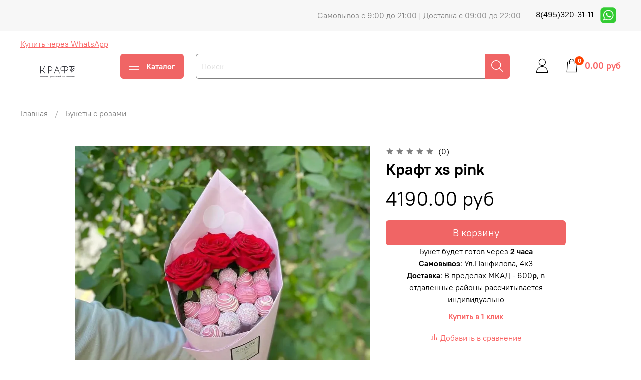

--- FILE ---
content_type: text/html; charset=utf-8
request_url: https://youkraftstore.ru/product/kraft-xs-pink
body_size: 44000
content:
<!DOCTYPE html>
<html
  style="
    --color-btn-bg:#f06565;
--color-btn-bg-is-dark:true;
--bg:#ffffff;
--bg-is-dark:false;

--color-text: var(--color-text-dark);
--color-text-minor-shade: var(--color-text-dark-minor-shade);
--color-text-major-shade: var(--color-text-dark-major-shade);
--color-text-half-shade: var(--color-text-dark-half-shade);

--color-notice-warning-is-dark:false;
--color-notice-success-is-dark:false;
--color-notice-error-is-dark:false;
--color-notice-info-is-dark:false;
--color-form-controls-bg:var(--bg);
--color-form-controls-bg-disabled:var(--bg-minor-shade);
--color-form-controls-border-color:var(--bg-half-shade);
--color-form-controls-color:var(--color-text);
--is-editor:false;


  "
  >
  <head><link media='print' onload='this.media="all"' rel='stylesheet' type='text/css' href='/served_assets/public/jquery.modal-0c2631717f4ce8fa97b5d04757d294c2bf695df1d558678306d782f4bf7b4773.css'><meta data-config="{&quot;product_id&quot;:321818751}" name="page-config" content="" /><meta data-config="{&quot;money_with_currency_format&quot;:{&quot;delimiter&quot;:&quot;&quot;,&quot;separator&quot;:&quot;.&quot;,&quot;format&quot;:&quot;%n %u&quot;,&quot;unit&quot;:&quot;руб&quot;,&quot;show_price_without_cents&quot;:0},&quot;currency_code&quot;:&quot;RUR&quot;,&quot;currency_iso_code&quot;:&quot;RUB&quot;,&quot;default_currency&quot;:{&quot;title&quot;:&quot;Российский рубль&quot;,&quot;code&quot;:&quot;RUR&quot;,&quot;rate&quot;:1.0,&quot;format_string&quot;:&quot;%n %u&quot;,&quot;unit&quot;:&quot;руб&quot;,&quot;price_separator&quot;:null,&quot;is_default&quot;:true,&quot;price_delimiter&quot;:null,&quot;show_price_with_delimiter&quot;:null,&quot;show_price_without_cents&quot;:null},&quot;facebook&quot;:{&quot;pixelActive&quot;:true,&quot;currency_code&quot;:&quot;RUB&quot;,&quot;use_variants&quot;:null},&quot;vk&quot;:{&quot;pixel_active&quot;:null,&quot;price_list_id&quot;:&quot;153928&quot;},&quot;new_ya_metrika&quot;:true,&quot;ecommerce_data_container&quot;:&quot;dataLayer&quot;,&quot;common_js_version&quot;:null,&quot;vue_ui_version&quot;:null,&quot;feedback_captcha_enabled&quot;:null,&quot;account_id&quot;:1007024,&quot;hide_items_out_of_stock&quot;:false,&quot;forbid_order_over_existing&quot;:true,&quot;minimum_items_price&quot;:1500,&quot;enable_comparison&quot;:true,&quot;locale&quot;:&quot;ru&quot;,&quot;client_group&quot;:null,&quot;consent_to_personal_data&quot;:{&quot;active&quot;:false,&quot;obligatory&quot;:true,&quot;description&quot;:&quot;\u003cp\u003eНастоящим подтверждаю, что я ознакомлен и согласен с условиями \u003ca href=\&quot;/page/oferta\&quot; target=\&quot;blank\&quot;\u003eоферты и политики конфиденциальности, составами и сроками годности, потребительскими свойствами товаров и условиями проводимых акций\u003c/a\u003e\u003c/p\u003e&quot;},&quot;recaptcha_key&quot;:&quot;6LfXhUEmAAAAAOGNQm5_a2Ach-HWlFKD3Sq7vfFj&quot;,&quot;recaptcha_key_v3&quot;:&quot;6LcZi0EmAAAAAPNov8uGBKSHCvBArp9oO15qAhXa&quot;,&quot;yandex_captcha_key&quot;:&quot;ysc1_ec1ApqrRlTZTXotpTnO8PmXe2ISPHxsd9MO3y0rye822b9d2&quot;,&quot;checkout_float_order_content_block&quot;:true,&quot;available_products_characteristics_ids&quot;:null,&quot;sber_id_app_id&quot;:&quot;5b5a3c11-72e5-4871-8649-4cdbab3ba9a4&quot;,&quot;theme_generation&quot;:4,&quot;quick_checkout_captcha_enabled&quot;:true,&quot;max_order_lines_count&quot;:500,&quot;sber_bnpl_min_amount&quot;:1000,&quot;sber_bnpl_max_amount&quot;:150000,&quot;counter_settings&quot;:{&quot;data_layer_name&quot;:&quot;dataLayer&quot;,&quot;new_counters_setup&quot;:false,&quot;add_to_cart_event&quot;:true,&quot;remove_from_cart_event&quot;:true,&quot;add_to_wishlist_event&quot;:true},&quot;site_setting&quot;:{&quot;show_cart_button&quot;:true,&quot;show_service_button&quot;:false,&quot;show_marketplace_button&quot;:false,&quot;show_quick_checkout_button&quot;:true},&quot;warehouses&quot;:[],&quot;captcha_type&quot;:&quot;google&quot;,&quot;human_readable_urls&quot;:false}" name="shop-config" content="" /><meta name='js-evnvironment' content='production' /><meta name='default-locale' content='ru' /><meta name='insales-redefined-api-methods' content="[]" /><script type="text/javascript" src="https://static.insales-cdn.com/assets/static-versioned/v3.72/static/libs/lodash/4.17.21/lodash.min.js"></script>
<!--InsalesCounter -->
<script type="text/javascript">
(function() {
  if (typeof window.__insalesCounterId !== 'undefined') {
    return;
  }

  try {
    Object.defineProperty(window, '__insalesCounterId', {
      value: 1007024,
      writable: true,
      configurable: true
    });
  } catch (e) {
    console.error('InsalesCounter: Failed to define property, using fallback:', e);
    window.__insalesCounterId = 1007024;
  }

  if (typeof window.__insalesCounterId === 'undefined') {
    console.error('InsalesCounter: Failed to set counter ID');
    return;
  }

  let script = document.createElement('script');
  script.async = true;
  script.src = '/javascripts/insales_counter.js?7';
  let firstScript = document.getElementsByTagName('script')[0];
  firstScript.parentNode.insertBefore(script, firstScript);
})();
</script>
<!-- /InsalesCounter -->
    <script type="text/javascript">
      (function() {
        var fileref = document.createElement('script');
        fileref.setAttribute("type","text/javascript");
        fileref.setAttribute("src", 'https://cdn.popt.in/pixel.js?id=8196026ccb73a');
        document.getElementsByTagName("head")[0].appendChild(fileref);
      })();
    </script>

    <!-- meta -->
<meta charset="UTF-8" /><title>Крафт xs pink - купить по выгодной цене | YouKraft - клубничные букеты и клубника в шоколаде с доставкой по Москве</title><meta name="description" content="Порадуйте своих близких Крафт xs pink.
Всего за - 4190 руб. Доставим через 2 часа
☎️ +7 (495) 320-31-11
Больше сладкой клубники и бельгийского шоколада в наших «Букеты с цветами»
">
<meta data-config="{&quot;static-versioned&quot;: &quot;1.38&quot;}" name="theme-meta-data" content="">
<meta name="robots" content="index,follow" />
<meta http-equiv="X-UA-Compatible" content="IE=edge,chrome=1" />
<meta name="viewport" content="width=device-width, initial-scale=1.0" />
<meta name="SKYPE_TOOLBAR" content="SKYPE_TOOLBAR_PARSER_COMPATIBLE" />
<meta name="format-detection" content="telephone=no">
<meta name="facebook-domain-verification" content="bdbp2t632h98yf5jotn48ij9xt55k0" />
<meta name="title" contet="Крафт xs pink - купить по выгодной цене | YouKraft - клубничные букеты и клубника в шоколаде с доставкой по Москве" /><meta name="keywords" content="букеты, клубничные букеты, клубника в шоколаде, доставка, Москва, цветы, оригинальный подарок" /><!-- canonical url--><link rel="canonical" href="https://youkraftstore.ru/product/kraft-xs-pink"/>


<!-- rss feed-->
    <meta property="og:title" content="Крафт xs pink">
    <meta property="og:type" content="website">
    <meta property="og:url" content="https://youkraftstore.ru/product/kraft-xs-pink">

    
      <meta property="og:image" content="https://static.insales-cdn.com/images/products/1/3541/589458901/IMG_6857.jpg">
    




<meta property="og:description" content="Порадуйте своих близких Крафт xs pink.
Всего за - 4190 руб. Доставим через 2 часа
☎️ +7 (495) 320-31-11
Больше сладкой клубники и бельгийского шоколада в наших «Букеты с цветами»
" />

<!-- icons-->
<link rel="icon" type="image/png" sizes="16x16" href="https://static.insales-cdn.com/assets/1/5383/1660167/1739274375/favicon.png" /><style media="screen">
  @supports (content-visibility: hidden) {
    body:not(.settings_loaded) {
      content-visibility: hidden;
    }
  }
  @supports not (content-visibility: hidden) {
    body:not(.settings_loaded) {
      visibility: hidden;
    }
  }
</style>
<meta name="facebook-domain-verification" content="f7igwyhoqfvvzasch198xppta3ka55" />

  <meta name='product-id' content='321818751' />
</head>
  <body data-multi-lang="false">
    <noscript>
<div class="njs-alert-overlay">
  <div class="njs-alert-wrapper">
    <div class="njs-alert">
      <p>Включите в вашем браузере JavaScript!</p>
    </div>
  </div>
</div>
</noscript>

    <div class="page_layout page_layout-clear ">
      <header>
      
        <div
  class="layout widget-type_widget_v4_header_1_676e1a91d04da308e54274e9a558cffe"
  style="--logo-img:'https://static.insales-cdn.com/files/1/3891/17280819/original/logo_kraftbar-01.png'; --logo-max-width:200px; --live-search:true; --hide-search:false; --hide-language:true; --hide-personal:false; --hide-compare:true; --hide-favorite:false; --hide-total-price:false; --hide-menu-photo:true; --hide-counts:true; --bage-bg:#ff4100; --bage-bg-is-dark:true; --bage-bg-minor-shade:#ff531a; --bage-bg-minor-shade-is-dark:true; --bage-bg-major-shade:#ff6633; --bage-bg-major-shade-is-dark:true; --bage-bg-half-shade:#ff9f80; --bage-bg-half-shade-is-light:true; --bg:#ffffff; --bg-is-light:true; --bg-minor-shade:#f7f7f7; --bg-minor-shade-is-light:true; --bg-major-shade:#ededed; --bg-major-shade-is-light:true; --bg-half-shade:#808080; --bg-half-shade-is-dark:true; --header-wide-bg:true; --menu-grid-list-min-width:220px; --menu-grid-list-row-gap:3rem; --menu-grid-list-column-gap:3rem; --subcollections-items-limit:10; --img-border-radius:0px; --menu-img-ratio:1.5; --menu-img-fit:cover; --header-top-pt:0.5vw; --header-top-pb:0.5vw; --header-main-pt:1vw; --header-main-pb:1vw; --layout-content-max-width:1408px; --header-wide-content:false; --hide-desktop:false; --hide-mobile:false;"
  data-widget-drop-item-id="22108207"
  
  >
  <div class="layout__content">
    



<div class="header header_no-languages">
  <div class="header__mobile-head">
    <div class="header__mobile-head-content">
      <button type="button" class="button button_size-l header__hide-mobile-menu-btn js-hide-mobile-menu">
          <span class="icon icon-times"></span>
      </button>

      
    </div>
  </div>

  <div class="header__content">
    <div class="header-part-top">
      <div class="header-part-top__inner">
        <div class="header__area-menu">
          <ul class="header__menu js-cut-list" data-navigation data-navigation data-menu-handle="main-menu">
            
          </ul>
        </div>

        <div class="header__area-text">
          
          <div class="header__work-time">Самовывоз с 9:00 до 21:00 | Доставка с 09:00 до 22:00</div>
          
        </div>

        <div class="header__area-contacts">
          
  
    <div class="header__phone">
      <a class="header__phone-value" href="tel:84953203111">8(495)320-31-11   <a href="https://api.whatsapp.com/send?phone=79959664871"><img src="https://f.nodacdn.net/569433" alt="WhatsApp" width="50" height="50"></a></a>
    </div>
  
  

        </div>

        
      </div>
    </div>


    <div class="header-part-main">
      <div class="header-part-main__inner">
        <div class="header__area-logo">
          

  
  
  
  <a href="https://wa.me/79959664871">Купить через WhatsApp</a>
  
    <a href=" / " class="header__logo">
      <img src="https://static.insales-cdn.com/files/1/3891/17280819/original/logo_kraftbar-01.png" alt="YouKraft - клубничные букеты и клубника в шоколаде с доставкой по Москве" title="YouKraft - клубничные букеты и клубника в шоколаде с доставкой по Москве">
    </a>
  


        </div>

        <div class="header__area-catalog">
          <button type="button" class="button button_size-l header__show-collection-btn js-show-header-collections">
            <span class="icon icon-bars _show"></span>
            <span class="icon icon-times _hide"></span>
            Каталог
          </button>
        </div>

        <div class="header__area-search">
          <div class="header__search">
            <form action="/search" method="get" class="header__search-form">
              <input type="text" autocomplete="off" class="form-control form-control_size-l header__search-field" name="q" value="" placeholder="Поиск"  data-search-field >
              <button type="submit" class="button button_size-l header__search-btn">
                <span class="icon icon-search"></span>
              </button>
              <input type="hidden" name="lang" value="ru">
              <div class="header__search__results" data-search-result></div>
            </form>
            <button type="button" class="button button_size-l header__search-mobile-btn js-show-mobile-search">
                <span class="icon icon-search _show"></span>
              <span class="icon icon-times _hide"></span>
              </button>
            </div>
        </div>

        <div class="header__area-controls">
          
            <a href="/client_account/orders" class="header__control-btn header__cabinet">
              <span class="icon icon-user"></span>
            </a>
          

          
            
          

          

          
            <a href="/cart_items" class="header__control-btn header__cart">
              <span class="icon icon-cart">
                <span class="header__control-bage" data-cart-positions-count></span>
              </span>
              <span class="header__control-text" data-cart-total-price></span>
            </a>
          

        </div>

        

        

        <div class="header__collections">
          <div class="header__collections-content">
            <div class="header__collections-head">Каталог</div>

            <ul class="grid-list header__collections-menu" data-navigation data-subcollections-items-limit=10>
              
              
              
                

                <li class="header__collections-item is-level-1" data-navigation-item>
                  

                  <div class="header__collections-controls">
                    <a href="/collection/populyarnye-tovary" class="header__collections-link" data-navigation-link="/collection/populyarnye-tovary" >
                      Популярные
                    </a>

                    
                  </div>

                  
                </li>
              
                

                <li class="header__collections-item is-level-1" data-navigation-item>
                  

                  <div class="header__collections-controls">
                    <a href="/collection/kategoriya-1" class="header__collections-link" data-navigation-link="/collection/kategoriya-1" >
                      Коробочки
                    </a>

                    
                  </div>

                  
                </li>
              
                

                <li class="header__collections-item is-level-1" data-navigation-item>
                  

                  <div class="header__collections-controls">
                    <a href="/collection/14-fevralya" class="header__collections-link" data-navigation-link="/collection/14-fevralya" >
                      Букеты с цветами
                    </a>

                    
                  </div>

                  
                </li>
              
                

                <li class="header__collections-item is-level-1" data-navigation-item>
                  

                  <div class="header__collections-controls">
                    <a href="/collection/bukety" class="header__collections-link" data-navigation-link="/collection/bukety" >
                      Клубничные букеты
                    </a>

                    
                  </div>

                  
                </li>
              
                

                <li class="header__collections-item is-level-1" data-navigation-item>
                  

                  <div class="header__collections-controls">
                    <a href="/collection/deserty" class="header__collections-link" data-navigation-link="/collection/deserty" >
                      Боксы
                    </a>

                    
                  </div>

                  
                </li>
              
                

                <li class="header__collections-item is-level-1" data-navigation-item>
                  

                  <div class="header__collections-controls">
                    <a href="/collection/den-materi" class="header__collections-link" data-navigation-link="/collection/den-materi" >
                      Для мамы
                    </a>

                    
                  </div>

                  
                </li>
              
                

                <li class="header__collections-item is-level-1" data-navigation-item>
                  

                  <div class="header__collections-controls">
                    <a href="/collection/bukety-s-rozami" class="header__collections-link" data-navigation-link="/collection/bukety-s-rozami" >
                      Букеты с розами
                    </a>

                    
                  </div>

                  
                </li>
              
                

                <li class="header__collections-item is-level-1" data-navigation-item>
                  

                  <div class="header__collections-controls">
                    <a href="/collection/premium" class="header__collections-link" data-navigation-link="/collection/premium" >
                      PREMIUM
                    </a>

                    
                  </div>

                  
                </li>
              
              
            </ul>
          </div>
        </div>
      </div>
    </div>
  </div>
</div>

<div class="header-mobile-panel">
  <div class="header-mobile-panel__content ">
    <button type="button" class="button button_size-l header-mobile-panel__show-menu-btn js-show-mobile-menu">
      <span class="icon icon-bars"></span>
    </button>

    <div class="header-mobile-panel__logo">
      

  
  
  
  <a href="https://wa.me/79959664871">Купить через WhatsApp</a>
  
    <a href=" / " class="header__logo">
      <img src="https://static.insales-cdn.com/files/1/3891/17280819/original/logo_kraftbar-01.png" alt="YouKraft - клубничные букеты и клубника в шоколаде с доставкой по Москве" title="YouKraft - клубничные букеты и клубника в шоколаде с доставкой по Москве">
    </a>
  


    </div>

    <div class="header-mobile-panel__controls">
      
        <a href="/cart_items" class="header__control-btn header__mobile-cart">
          <span class="icon icon-cart">
            <span class="header__control-bage" data-cart-positions-count></span>
          </span>
        </a>
      
    </div>
  </div>
</div>

<div class="header__collections-overlay"></div>



  </div>
</div>

      
      </header>

      

      <main>
        
  <div
  class="layout widget-type_system_widget_v4_breadcrumbs_1"
  style="--delemeter:1; --align:start; --layout-wide-bg:false; --layout-pt:1vw; --layout-pb:0vw; --layout-content-max-width:1408px; --layout-wide-content:false; --layout-edge:false; --hide-desktop:false; --hide-mobile:false;"
  data-widget-drop-item-id="21552397"
  
  >
  <div class="layout__content">
    

<div class="breadcrumb-wrapper delemeter_1">
  <ul class="breadcrumb">
    <li class="breadcrumb-item home">
      <a class="breadcrumb-link" title="Главная" href="/">Главная</a>
    </li>
    
      
      
      
        
        
        
      
        
        
          <li class="breadcrumb-item" data-breadcrumbs="2">
            <a class="breadcrumb-link" title="Букеты с розами" href="/collection/bukety-s-rozami">Букеты с розами</a>
          </li>
          
        
        
      
    
  </ul>
</div>




  </div>
</div>


  <div
  class="layout widget-type_widget_v4_product_3_92847667b2e5c0fcc9e36da6a2ca465c"
  style="--rating-color:#FFDE00; --rating-color-is-light:true; --rating-color-minor-shade:#f7d600; --rating-color-minor-shade-is-light:true; --rating-color-major-shade:#edce00; --rating-color-major-shade-is-light:true; --rating-color-half-shade:#806e00; --rating-color-half-shade-is-dark:true; --sticker-font-size:1.2rem; --show-selected-variant-photos:false; --video-before-image:false; --img-ratio:1; --img-fit:contain; --product-hide-variants-title:false; --product-hide-sku:false; --product-hide-compare:false; --product-hide-description:false; --layout-wide-bg:false; --layout-mt:0vw; --layout-mb:0vw; --layout-pt:4vw; --layout-pb:1vw; --layout-content-max-width:980px; --layout-wide-content:false; --layout-edge:false; --hide-desktop:false; --hide-mobile:false;"
  data-widget-drop-item-id="21552398"
  
  >
  <div class="layout__content">
    

<form
  action="/cart_items"
  method="post"
  data-product-id="321818751"
  data-product-json="{&quot;id&quot;:321818751,&quot;url&quot;:&quot;/product/kraft-xs-pink&quot;,&quot;title&quot;:&quot;Крафт xs pink&quot;,&quot;short_description&quot;:null,&quot;available&quot;:true,&quot;unit&quot;:&quot;pce&quot;,&quot;permalink&quot;:&quot;kraft-xs-pink&quot;,&quot;images&quot;:[{&quot;id&quot;:589458901,&quot;product_id&quot;:321818751,&quot;external_id&quot;:null,&quot;position&quot;:1,&quot;created_at&quot;:&quot;2022-09-05T15:47:51.000+03:00&quot;,&quot;image_processing&quot;:false,&quot;title&quot;:null,&quot;url&quot;:&quot;https://static.insales-cdn.com/images/products/1/3541/589458901/thumb_IMG_6857.jpg&quot;,&quot;original_url&quot;:&quot;https://static.insales-cdn.com/images/products/1/3541/589458901/IMG_6857.jpg&quot;,&quot;medium_url&quot;:&quot;https://static.insales-cdn.com/images/products/1/3541/589458901/medium_IMG_6857.jpg&quot;,&quot;small_url&quot;:&quot;https://static.insales-cdn.com/images/products/1/3541/589458901/micro_IMG_6857.jpg&quot;,&quot;thumb_url&quot;:&quot;https://static.insales-cdn.com/images/products/1/3541/589458901/thumb_IMG_6857.jpg&quot;,&quot;compact_url&quot;:&quot;https://static.insales-cdn.com/images/products/1/3541/589458901/compact_IMG_6857.jpg&quot;,&quot;large_url&quot;:&quot;https://static.insales-cdn.com/images/products/1/3541/589458901/large_IMG_6857.jpg&quot;,&quot;filename&quot;:&quot;IMG_6857.jpg&quot;,&quot;image_content_type&quot;:&quot;image/jpeg&quot;}],&quot;first_image&quot;:{&quot;id&quot;:589458901,&quot;product_id&quot;:321818751,&quot;external_id&quot;:null,&quot;position&quot;:1,&quot;created_at&quot;:&quot;2022-09-05T15:47:51.000+03:00&quot;,&quot;image_processing&quot;:false,&quot;title&quot;:null,&quot;url&quot;:&quot;https://static.insales-cdn.com/images/products/1/3541/589458901/thumb_IMG_6857.jpg&quot;,&quot;original_url&quot;:&quot;https://static.insales-cdn.com/images/products/1/3541/589458901/IMG_6857.jpg&quot;,&quot;medium_url&quot;:&quot;https://static.insales-cdn.com/images/products/1/3541/589458901/medium_IMG_6857.jpg&quot;,&quot;small_url&quot;:&quot;https://static.insales-cdn.com/images/products/1/3541/589458901/micro_IMG_6857.jpg&quot;,&quot;thumb_url&quot;:&quot;https://static.insales-cdn.com/images/products/1/3541/589458901/thumb_IMG_6857.jpg&quot;,&quot;compact_url&quot;:&quot;https://static.insales-cdn.com/images/products/1/3541/589458901/compact_IMG_6857.jpg&quot;,&quot;large_url&quot;:&quot;https://static.insales-cdn.com/images/products/1/3541/589458901/large_IMG_6857.jpg&quot;,&quot;filename&quot;:&quot;IMG_6857.jpg&quot;,&quot;image_content_type&quot;:&quot;image/jpeg&quot;},&quot;category_id&quot;:21789739,&quot;canonical_url_collection_id&quot;:18725857,&quot;price_kinds&quot;:[],&quot;price_min&quot;:&quot;4190.0&quot;,&quot;price_max&quot;:&quot;4190.0&quot;,&quot;bundle&quot;:null,&quot;updated_at&quot;:&quot;2025-12-01T16:45:53.000+03:00&quot;,&quot;video_links&quot;:[],&quot;reviews_average_rating_cached&quot;:null,&quot;reviews_count_cached&quot;:null,&quot;option_names&quot;:[],&quot;properties&quot;:[{&quot;id&quot;:-6,&quot;position&quot;:1000005,&quot;backoffice&quot;:false,&quot;is_hidden&quot;:true,&quot;is_navigational&quot;:false,&quot;permalink&quot;:&quot;kategoriya-tovara-v-vk&quot;,&quot;title&quot;:&quot;Категория товара в VK&quot;}],&quot;characteristics&quot;:[{&quot;id&quot;:222508491,&quot;property_id&quot;:-6,&quot;position&quot;:3359,&quot;title&quot;:&quot;Хобби и развлечения/Сувениры и цветы&quot;,&quot;permalink&quot;:&quot;hobbi-i-razvlecheniyasuveniry-i-tsvety&quot;}],&quot;variants&quot;:[{&quot;ozon_link&quot;:null,&quot;wildberries_link&quot;:null,&quot;id&quot;:552331979,&quot;title&quot;:&quot;&quot;,&quot;product_id&quot;:321818751,&quot;sku&quot;:null,&quot;barcode&quot;:null,&quot;dimensions&quot;:null,&quot;available&quot;:true,&quot;image_ids&quot;:[],&quot;image_id&quot;:null,&quot;weight&quot;:null,&quot;created_at&quot;:&quot;2022-09-05T15:48:09.000+03:00&quot;,&quot;updated_at&quot;:&quot;2025-04-07T15:01:01.000+03:00&quot;,&quot;quantity&quot;:null,&quot;price&quot;:&quot;4190.0&quot;,&quot;base_price&quot;:&quot;4190.0&quot;,&quot;old_price&quot;:null,&quot;prices&quot;:[],&quot;variant_field_values&quot;:[],&quot;option_values&quot;:[]}],&quot;accessories&quot;:[],&quot;list_card_mode&quot;:&quot;buy&quot;,&quot;list_card_mode_with_variants&quot;:&quot;buy&quot;}"
  data-gallery-type="all-photos"
  class="product   is-zero-count-shown     is-forbid-order-over-existing"
>
  <div class="product__area-photo">
    
      <div class="product__one-photo">
        <a class="img-ratio img-ratio_cover product__photo" data-fslightbox="product-photos-lightbox" data-type="image" href="https://static.insales-cdn.com/images/products/1/3541/589458901/IMG_6857.jpg">
            
            
          <div class="img-ratio__inner Крафт xs pink">
            <picture><source srcset="https://static.insales-cdn.com/r/HhOval68r8U/rs:fit:1000:1000:1/plain/images/products/1/3541/589458901/IMG_6857.jpg@webp" type="image/webp" /><img src="https://static.insales-cdn.com/r/v5-9zlco9W0/rs:fit:1000:1000:1/plain/images/products/1/3541/589458901/IMG_6857.jpg@jpg" alt="Крафт xs pink" title="Крафт xs pink" /></picture>
          </div>
        </a>
        <div class="product__available">
          <span data-product-card-available='{
                                             "availableText": "В наличии",
                                             "notAvailableText": "Нет в наличии"
                                             }'
                >
          </span>
        </div>
        
  <div class="stickers">
    
    <div class="sticker sticker-sale" data-product-card-sale-value data-sticker-title="sticker-sale"></div>
    <div class="sticker sticker-preorder" data-sticker-title="sticker-preorder">Предзаказ</div>
  </div>

      </div>
    
  </div>

  <div class="product__area-info">
    <div class="product__info">
      <div class="product__rating js-product-rating" data-rating="" data-trigger-click="reviews-open:insales:site">
        <div class="product__rating-list">
          
          
            <span class="product__rating-star icon-star "></span>
            
          
            <span class="product__rating-star icon-star "></span>
            
          
            <span class="product__rating-star icon-star "></span>
            
          
            <span class="product__rating-star icon-star "></span>
            
          
            <span class="product__rating-star icon-star "></span>
            
          
        </div>
        <div class="product__reviews-count">(0)</div>
      </div>

      
        <div class="product__sku">
          <span data-product-card-sku='{"skuLabel": "арт. "}'>
          </span>
        </div>
      
    </div>
  </div>

  <div class="product__area-title">
    <h1 class="product__title heading">
      Крафт xs pink
    </h1>
  </div>

  
  <div class="product__area-variants">
    
      <input type="hidden" name="variant_id" value="552331979" />
   

  </div>
  

  <div class="product__area-price">
    <div class="product__price">
      <span class="product__price-cur" data-product-card-price-from-cart></span>
      <span class="product__price-old" data-product-card-old-price></span>
      
    </div>
  </div>

  <div class="product__area-buy">
    <div class="product__buy">
      <div class="product__controls">
        <div class="product__buy-btn-area" id="product-detail-buy-area">
          <div class="product__buy-btn-area-inner">
            <div class="add-cart-counter" data-add-cart-counter='{"step": "1"}'>
              <button type="button" class="button button_size-l add-cart-counter__btn" data-add-cart-counter-btn>
                <span class="add-cart-counter__btn-label">В корзину</span>
              </button>
              <div class="add-cart-counter__controls">
                <button data-add-cart-counter-minus class="button button_size-l add-cart-counter__controls-btn" type="button">-</button>
                <a href="/cart_items" class="button button_size-l add-cart-counter__detail">
                  <span class="add-cart-counter__detail-text">В корзине <span data-add-cart-counter-count></span> шт</span>
                  <span class="add-cart-counter__detail-dop-text">Перейти</span>
                </a>
                <button data-add-cart-counter-plus class="button button_size-l add-cart-counter__controls-btn" type="button">+</button>
              </div>
            </div>

            <button data-product-card-preorder class="button button_size-l button_wide product__preorder-btn" type="button">Предзаказ</button>
            
          </div>
        </div>
        
        <div class="product__delivery_info">
        	<div style="text-align: center;">Букет будет готов через <strong>2 часа</strong></div>
<div style="text-align: center;"></div>
<div style="text-align: center;"></div>
<div style="text-align: center;"></div>
<div style="text-align: center;"><strong>Самовывоз</strong>: Ул.Панфилова, 4к3</div>
<div style="text-align: center;"></div>
<div style="text-align: center;"><strong>Доставка</strong>: В пределах МКАД - 600<strong>р</strong>, в отдаленные районы рассчитывается индивидуально</div>
        </div>

        
        <div class="product__buy-one-click">
          <span class="button-link" data-quick-checkout="[data-product-id='321818751']">
            Купить в 1 клик
          </span>
        </div>
        

        
          
            <div class="product__compare">
              <span data-compare-trigger="321818751" class="button-link product__user-btn product__compare-btn">
                <span class="product__user-btn-icon icon-compare"></span>
                <span
                  data-compare-trigger-added-text="В сравнении"
                  data-compare-trigger-not-added-text="Добавить в сравнение"
                >
                  Добавить в сравнение
                </span>
              </span>
            </div>
          
        
      </div>
    </div>
  </div>

  

  <div class="product__area-description">
    
    <div class="product__description static-text">
      
    </div>
    
  </div>

  <div class="product__area-calculate-delivery">
    



  </div>
</form>

Заказать через вотсап: <a href="https://api.whatsapp.com/send?phone=79959664871"><img src="https://f.nodacdn.net/569433" alt="WhatsApp" width="50" height="50"></a>

  </div>
</div>


  <div
  class="layout widget-type_system_widget_v4_product_info_2"
  style="--rating-color:#1b2738; --rating-color-is-dark:true; --rating-color-minor-shade:#283b54; --rating-color-minor-shade-is-dark:true; --rating-color-major-shade:#364f71; --rating-color-major-shade-is-dark:true; --rating-color-half-shade:#6e8eb9; --rating-color-half-shade-is-dark:true; --reviews-min-width:450px; --img-border-radius:6px; --manager-photo:'https://static.insales-cdn.com/fallback_files/1/1474/1474/original/manager.png'; --layout-wide-bg:true; --reviews-row-gap:0.5rem; --reviews-column-gap:2rem; --layout-pt:1vw; --layout-pb:1vw; --layout-content-max-width:1408px; --layout-wide-content:false; --layout-edge:false; --hide-desktop:false; --hide-mobile:false;"
  data-widget-drop-item-id="21552399"
  
  >
  <div class="layout__content">
    










  <div class="tabs">
    <div class="tabs__head">
      
      
      
        
  <div class="tabs__head-item is-active" data-tabs-item="tab-reviews">
    <span class="tabs__head-icon icon-comments"></span>
    <span class="tabs__head-label">
        Отзывы
        
    </span>
    <span class="tabs__head-arrow icon-angle-down"></span>
  </div>

      
      
    </div>

    <div class="tabs__content">
      

      

      
        
  <div class="tabs__head-item is-active" data-tabs-item="tab-reviews">
    <span class="tabs__head-icon icon-comments"></span>
    <span class="tabs__head-label">
        Отзывы
        
    </span>
    <span class="tabs__head-arrow icon-angle-down"></span>
  </div>

        <div id="tab-reviews" class="tabs__item is-active">
          
          <div class="product-reviews">
            <div class="reviews block-with-more-items">
              <div class="grid-list masonry-reviews-list">
                

                
                  <div class="notice-empty-reviews">Отзывов еще никто не оставлял</div>
                
              </div>

              
            </div>

            <div class="show-review-form-controls">
              <button class="button more-items__btn show-form-btn js-show-form ">
                Написать отзыв
              </button>
            </div>

            <div class="review-form-wrapper">
            <form data-reviews-form-wrapper='{"reviews_moderated": true , "url": "/product/kraft-xs-pink" }' class="review-form" method="post" action="/product/kraft-xs-pink/reviews#review_form" enctype="multipart/form-data">
              
              

              <div data-reviews-form-success='{"showTime": 10000, "message": "Отзыв успешно отправлен.<br/> Он будет проверен администратором перед публикацией.", "reloadPage": false }' class="notice-success"></div>
              <div id="review_form" class="reviews-wrapper hidden">
                <div class="review-form-header">
                  <div class="review-form-title"></div>
                  <span class="button-link hide-form-btn js-hide-form">Отмена</span>
                </div>
                <div class="reviews-form">
                  <div class="add-review-form js-review-wrapper">
                    <div class="form-row star-rating-row">
                      <div data-reviews-form-field-area class="star-rating-wrapper">
                        <div class="star-rating">
                          
                          
                          <input
                            data-reviews-form-field
                            name="review[rating]"
                            id="star5-321818751-21553139"
                            type="radio"
                            class="star-radio"
                            value="5"
                          />
                          <label
                            title="5"
                            for="star5-321818751-21553139"
                            class="star-label icon icon-star"
                          ></label>
                          
                          
                          <input
                            data-reviews-form-field
                            name="review[rating]"
                            id="star4-321818751-21553139"
                            type="radio"
                            class="star-radio"
                            value="4"
                          />
                          <label
                            title="4"
                            for="star4-321818751-21553139"
                            class="star-label icon icon-star"
                          ></label>
                          
                          
                          <input
                            data-reviews-form-field
                            name="review[rating]"
                            id="star3-321818751-21553139"
                            type="radio"
                            class="star-radio"
                            value="3"
                          />
                          <label
                            title="3"
                            for="star3-321818751-21553139"
                            class="star-label icon icon-star"
                          ></label>
                          
                          
                          <input
                            data-reviews-form-field
                            name="review[rating]"
                            id="star2-321818751-21553139"
                            type="radio"
                            class="star-radio"
                            value="2"
                          />
                          <label
                            title="2"
                            for="star2-321818751-21553139"
                            class="star-label icon icon-star"
                          ></label>
                          
                          
                          <input
                            data-reviews-form-field
                            name="review[rating]"
                            id="star1-321818751-21553139"
                            type="radio"
                            class="star-radio"
                            value="1"
                          />
                          <label
                            title="1"
                            for="star1-321818751-21553139"
                            class="star-label icon icon-star"
                          ></label>
                          
                          
                        </div>
                        <div data-reviews-form-field-error class="form__field-error"></div>
                      </div>
                    </div>
                    <div class="grid-list grid-list_wide">
                      <div data-reviews-form-field-area class="form-row form-author is-required ">
                        <label class="form-label">Имя <span class="text-error">*</span></label>
                        <input data-reviews-form-field='{"isRequired": true, "errorMessage": "Необходимо заполнить поле Имя"}' name="review[author]" placeholder="Имя" value="" type="text" class="form-control form-control_size-l">
                        <div data-reviews-form-field-error class="form__field-error"></div>
                      </div>
                      <div data-reviews-form-field-area class="form-row form-email is-required ">
                        <label class="form-label">Email <span class="text-error">*</span></label>
                        <input data-reviews-form-field='{"isRequired": true, "errorMessage": "Неверно заполнено поле Email"}' name="review[email]" placeholder="Email" value="" type="text" class="form-control form-control_size-l">
                        <div data-reviews-form-field-error class="form__field-error"></div>
                      </div>
                    </div>
                    <div data-reviews-form-field-area class="form-row form-comment is-required ">
                      <label class="form-label">Отзыв <span class="text-error">*</span></label>
                      <textarea data-reviews-form-field='{"isRequired": true, "errorMessage": "Пожалуйста, введите сообщение"}' name="review[content]" placeholder="Отзыв" class="form-control is-textarea"></textarea>
                      <div data-reviews-form-field-error class="form__field-error"></div>
                    </div>
                    
                    <div data-reviews-form-field-area class="form-row form-file is-required ">
                      <label class="form-label icon icon-camera">
                        <span data-reviews-file-input-name="Прикрепить фото" class="load-review-image-name">Прикрепить фото</span>
                        <input data-reviews-form-image type="file" class="js-load-review-image hidden"  name="review[image_attributes][image]">
                      </label>
                      <div data-reviews-form-field-error class="form__field-error"></div>
                    </div>
                    

                    

                    <div class="form-controls">
                      <button type="submit" class="button button_size-l">Оставить отзыв</button>
                    </div>
                  </div>
                  
                  <div class="moderation">
                    <p>Перед публикацией отзывы проходят модерацию</p>
                  </div>
                  
                </div>
              </div>
            </form>
            </div>
          </div>
        </div>
      

      
    </div>
  </div>





  </div>
</div>


  <div
  class="layout widget-type_system_widget_v4_viewed_products_1"
  style="--slide-width:280px; --slide-gap:30; --img-ratio:1; --img-fit:contain; --layout-wide-bg:false; --layout-pt:3vw; --layout-pb:3vw; --layout-content-max-width:1408px; --layout-wide-content:false; --layout-edge:false; --hide-desktop:false; --hide-mobile:false;"
  data-widget-drop-item-id="27889609"
  
  >
  <div class="layout__content">
    <div class="viewed-products">
  <div class="special-products js-special-products" data-is-page-product="321818751">
    <div class="special-products__head">
      
        <div class="h2 special-products__title heading">Ранее просмотренные</div>
      
      <div class="special-products__slider-controls">
        <div class="special-products__slider-arrow special-products__slider-arrow-prev js-move-slide">
          <span class="special-products__slider-arrow-icon icon-arrow-left"></span>
        </div>
        <div class="special-products__slider-arrow special-products__slider-arrow-next js-move-slide">
          <span class="special-products__slider-arrow-icon icon-arrow-right"></span>
        </div>
      </div>
      <div class="special-products__slider-controls sidebar">
        <div class="special-products__slider-arrow special-products__slider-arrow-prev js-move-slide">
          <span class="special-products__slider-arrow-icon icon-angle-left"></span>
        </div>
        <div class="special-products__slider-arrow special-products__slider-arrow-next js-move-slide">
          <span class="special-products__slider-arrow-icon icon-angle-right"></span>
        </div>
      </div>
    </div>
    <div
      class="splide js-special-products-slider"
      data-slide-min-width="280"
      data-slide-gap="30"
      data-price-label="От"
      data-mobile-right-padding="50"
      >
      <div class="splide__track">
        <div class="splide__list"></div>
      </div>
    </div>
  </div>
</div>

  </div>
</div>


  


      </main>

      

      <footer>
        
          <div
  class="layout widget-type_system_widget_v4_footer_7"
  style="--logo-img:'https://static.insales-cdn.com/files/1/3908/17280836/original/logo_kraftbar-01_9c151a8eb80efd7aab706f28bb427fb1.png'; --logo-max-width:200px; --hide-pay:true; --pay-img-1:'https://static.insales-cdn.com/fallback_files/1/1646/1646/original/Group.svg'; --pay-img-2:'https://static.insales-cdn.com/fallback_files/1/1695/1695/original/Visa.svg'; --pay-img-3:'https://static.insales-cdn.com/fallback_files/1/1673/1673/original/mir-logo_1.svg'; --hide-social:true; --social-img-4:'https://static.insales-cdn.com/fallback_files/1/1696/1696/original/vk.svg'; --bg:#fafafa; --bg-is-light:true; --bg-minor-shade:#f2f2f2; --bg-minor-shade-is-light:true; --bg-major-shade:#e8e8e8; --bg-major-shade-is-light:true; --bg-half-shade:#7d7d7d; --bg-half-shade-is-dark:true; --layout-wide-bg:true; --layout-pt:2vw; --layout-pb:1.5vw; --layout-content-max-width:1378px; --layout-wide-content:false; --layout-edge:false; --hide-desktop:false; --hide-mobile:false;"
  data-widget-drop-item-id="22782085"
  
  >
  <div class="layout__content">
    
<div class="footer-wrap">
  <div class="footer__area-social">
        <div class="social-items">
          
          
          
          
            <div class="social-img-item">
              <img src="" alt="Иконка социальной сети">
            </div>
          
          
          
          
          
          
            <div class="social-img-item">
              <img src="" alt="Иконка социальной сети">
            </div>
          
          
          
          
          
          
            <div class="social-img-item">
              <img src="" alt="Иконка социальной сети">
            </div>
          
          
          
          
          
          
            <a target="_blank" href="https://vk.com/flowerbar_kraft_msk" class="social-img-item">
              <img src="https://static.insales-cdn.com/fallback_files/1/1696/1696/original/vk.svg" alt="Иконка социальной сети">
            </a>
          
          
          
          
          
          
            <div class="social-img-item">
              <img src="" alt="Иконка социальной сети">
            </div>
          
          
          
          
          
          
          
          
          
        </div>
      </div>
      <div class="footer__area-contacts">
        
<div class="footer__wrap">

<div class="footer__phone">
  <a class="footer__phone-value" href="tel:84953203111">8(495)320-31-11  <a href="https://api.whatsapp.com/send?phone=79959664871"><img src="https://f.nodacdn.net/569433" alt="WhatsApp" width="50" height="50"></a></a>
</div>


  
  <div class="phone-info">г. Москва, ул.Панфилова 4к3</div>
  
</div>

      </div>
  <div class="footer__area-pay">
      
      
      
      <div class="pay-img-item">
        <img src="https://static.insales-cdn.com/fallback_files/1/1646/1646/original/Group.svg" alt="Иконка платежной системы">
      </div>
      
      
      
      
      <div class="pay-img-item">
        <img src="https://static.insales-cdn.com/fallback_files/1/1695/1695/original/Visa.svg" alt="Иконка платежной системы">
      </div>
      
      
      
      
      <div class="pay-img-item">
        <img src="https://static.insales-cdn.com/fallback_files/1/1673/1673/original/mir-logo_1.svg" alt="Иконка платежной системы">
      </div>
      
      
      
      
      <div class="pay-img-item">
        <img src="" alt="Иконка платежной системы">
      </div>
      
      
      
      
      <div class="pay-img-item">
        <img src="" alt="Иконка платежной системы">
      </div>
      
      
      
      
      <div class="pay-img-item">
        <img src="" alt="Иконка платежной системы">
      </div>
      
      
      
      
      <div class="pay-img-item">
        <img src="" alt="Иконка платежной системы">
      </div>
      
      
    </div>

    <div class="footer__area-logo">
      <a href="/" class="footer__logo">
      
        <img src="https://static.insales-cdn.com/files/1/3908/17280836/original/logo_kraftbar-01_9c151a8eb80efd7aab706f28bb427fb1.png" alt="YouKraft - клубничные букеты и клубника в шоколаде с доставкой по Москве" title="YouKraft - клубничные букеты и клубника в шоколаде с доставкой по Москве">
      
      </a>
    </div>
  <div class="footer_copyright">
    <p><span>© 2025 Любое использование контента без письменного разрешения запрещено</span></p>
  </div>
</div>

  </div>
</div>

        
      </footer>
    </div>
    <div class="outside-widgets">
      
        <div
  class="layout widget-type_system_widget_v4_callback_modal_1"
  style="--hide-field-content:true; --hide-use-agree:false; --layout-pt:2vw; --layout-pb:2vw; --layout-content-max-width:480px;"
  data-widget-drop-item-id="21552419"
  
  >
  <div class="layout__content">
    <div class="callback">
  <div class="callback__head">
    <div class="callback__title">Обратный звонок</div>
    <button type="button" class="button button_size-m callback__hide-btn js-hide-modal">
      <span class="icon icon-times"></span>
    </button>
  </div>
  <div class="callback__main">
    <form method="post" action="/client_account/feedback" data-feedback-form-wrapper class="callback__form">
      <div data-feedback-form-success='{"showTime": 5000}' class="callback__success-message">Запрос успешно отправлен!</div>
      <div class="callback__content">
        <div class="callback__fields">
          <div data-feedback-form-field-area class="callback__field-area">
            <div class="callback__field-label">
              Имя
              <span class="callback__field-label-star">*</span>
            </div>
            <input name="name" data-feedback-form-field='{"isRequired": true, "errorMessage": "Необходимо заполнить поле Имя"}' type="text" value="" class="form-control form-control_size-l form-control_wide">
            <div data-feedback-form-field-error class="callback__field-error"></div>
          </div>

          <div data-feedback-form-field-area class="callback__field-area">
            <div class="callback__field-label">
              Телефон
              <span class="callback__field-label-star">*</span>
            </div>
            <input
              name="phone"
              data-feedback-form-field='{"isRequired": true, "errorMessage": "Неверно заполнено поле Телефон", "phoneNumberLength": 11}' type="text" autocomplete="off" class="form-control form-control_size-l form-control_wide" />
            <div data-feedback-form-field-error class="callback__field-error"></div>
          </div>

          
            <input name="content" data-feedback-form-field type="hidden" value=".">
          

          
            <div data-feedback-form-field-area class="callback__field-area agree">
              <label class="agree__checkbox">
                <input data-feedback-form-agree='{"errorMessage": "Необходимо подтвердить согласие"}' name="agree" type="checkbox" value="" class="agree__field">
                <span class="agree__content">
                  <span class="agree__btn icon-check"></span>
                    <span class="agree__label">
                      Настоящим подтверждаю, что я ознакомлен и согласен с условиями
                      
                        оферты и политики конфиденциальности
                      
                      <span class="callback__field-label-star">*</span>
                    </span>
                </span>
              </label>
              <div data-feedback-form-field-error class="callback__field-error"></div>
            </div>
          

          <input type="hidden" value="Обратный звонок" data-feedback-form-field name="subject">

          

          <div class="callback__field-area">
            <button
              class="button button_size-l button_wide callback__submit-btn"
              type="submit">Отправить</button>
          </div>
        </div>
      </div>
    </form>
  </div>
</div>

  </div>
</div>

      
        <div
  class="layout widget-type_system_widget_v4_preorder_1"
  style="--hide-use-agree:false; --bg:#c17474; --bg-is-dark:true; --bg-minor-shade:#cb8b8b; --bg-minor-shade-is-dark:true; --bg-major-shade:#d5a1a1; --bg-major-shade-is-light:true; --bg-half-shade:#f2e1e1; --bg-half-shade-is-light:true; --layout-pt:2vw; --layout-pb:2vw; --layout-content-max-width:480px;"
  data-widget-drop-item-id="21552420"
  
  >
  <div class="layout__content">
    <div class="preorder">
  <div class="preorder__head">
    <div class="preorder__title">Предзаказ</div>
    <button type="button" class="button button_size-m preorder__hide-btn js-hide-preorder">
      <span class="icon icon-times"></span>
    </button>
  </div>
  <div class="preorder__main">
    <form method="post" action="/client_account/feedback" data-feedback-form-wrapper class="preorder__form">
      <input type="hidden" value="" name="is-preorder-form">
      <div data-feedback-form-success='{"showTime": 5000}' class="preorder__success-message">Предзаказ успешно отправлен!</div>
      <div class="preorder__content">
        <div class="preorder__fields">
          <div data-feedback-form-field-area class="preorder__field-area">
            <div class="preorder__field-label">
              Имя
              <span class="preorder__field-label-star">*</span>
            </div>
            <input name="name" data-feedback-form-field='{"isRequired": true, "errorMessage": "Необходимо заполнить поле Имя"}' type="text" value="" class="form-control form-control_size-l form-control_wide">
            <div data-feedback-form-field-error class="preorder__field-error"></div>
          </div>

          <div data-feedback-form-field-area class="preorder__field-area">
            <div class="preorder__field-label">
              Телефон
              <span class="preorder__field-label-star">*</span>
            </div>
            <input
              name="phone"
              data-feedback-form-field='{"isRequired": true, "errorMessage": "Неверно заполнено поле Телефон", "phoneNumberLength": 11}' type="text" autocomplete="off" class="form-control form-control_size-l form-control_wide" />
            <div data-feedback-form-field-error class="preorder__field-error"></div>
          </div>

          
            <div data-feedback-form-field-area class="preorder__field-area agree">
              <label class="agree__checkbox">
                <input data-feedback-form-agree='{"errorMessage": "Необходимо подтвердить согласие"}' name="agree" type="checkbox" value="" class="agree__field">
                <span class="agree__content">
                  <span class="agree__btn icon-check"></span>
                    <span class="agree__label">
                      Настоящим подтверждаю, что я ознакомлен и согласен с условиями
                      
                        оферты и политики конфиденциальности
                      
                      <span class="preorder__field-label-star">*</span>
                    </span>
                </span>
              </label>
              <div data-feedback-form-field-error class="preorder__field-error"></div>
            </div>
          

          <input type="hidden" value="Предзаказ" data-feedback-form-field name="subject">
          <input type="hidden" data-preorder-product-label="Товар: " data-preorder-variant-label="Вариант: " data-preorder-accessories-label="Опции:" value="" name="content" data-feedback-form-field>

          

          <div class="preorder__field-area">
            <button
              class="button button_size-l button_wide preorder__submit-btn"
              type="submit">Отправить</button>
          </div>
        </div>
      </div>
    </form>
  </div>
</div>

  </div>
</div>

      
        <div
  class="layout widget-type_system_widget_v4_alerts"
  style=""
  data-widget-drop-item-id="21552421"
  
  >
  <div class="layout__content">
    
<div class="micro-alerts" data-micro-alerts-settings='{"success_feedback": "✓ Сообщение успешно отправлено","success_cart": "✓ Товар добавлен в корзину","add_item_compares": "Товар добавлен в сравнение","remove_item_compares": "Товар удален из сравнения","add_item_favorites": "✓ Товар добавлен в избранное","remove_item_favorites": "Товар удален из избранного","overload_compares": "⚠ Достигнуто максимальное количество товаров для сравнения","overload_favorites": "⚠ Достигнуто максимальное количество товаров в избранном","overload_quantity": "⚠ Достигнуто максимальное количество единиц товара для заказа","success_preorder": "✓ Предзаказ успешно отправлен","accessories_count_error": "Выбрано неверное количество опций","copy_link": "Ссылка скопирована"}'></div>

  </div>
</div>

      
        <div
  class="layout widget-type_system_widget_v4_notification_add_to_cart_1"
  style="--layout-pt:2vw; --layout-pb:2vw; --layout-content-max-width:750px;"
  data-widget-drop-item-id="21552422"
  
  >
  <div class="layout__content">
    <!--noindex-->
<div class="notification" data-nosnippet>
  <div class="notification__head">
    <div class="notification__title">Добавить в корзину</div>
    <button type="button" class="button button_size-m notification__hide-btn js-hide-notification">
      <span class="icon icon-times"></span>
    </button>
  </div>
  <div class="notification__content">
    <div class="notification-product">
      <div class="notification-product__photo"><img src="/images/no_image_medium.jpg"></div>
      <div class="notification-product__title">Название товара</div>
      <div class="notification-product__info">
        <div class="notification-product__price">100 руб</div>
        <div class="notification-product__count">1 шт.</div>
      </div>
      <div class="notification-product__controls">
        <button type="button" class="button notification-product__close-btn js-hide-notification">Вернуться к покупкам</button>
        <a class="button notification-product__to-cart" href="/cart_items">Перейти в корзину</a>
      </div>
    </div>
  </div>
</div>
<!--/noindex-->

  </div>
</div>

      
        <div
  class="layout widget-type_system_widget_v4_cart_fixed_button_1"
  style="--button-show:onscroll; --button-view:border; --button-border-radius:10px; --use-widget-border-radius:false; --align:right; --size:1.5rem; --margin-top:1rem; --margin-side:1rem; --hide-desktop:true; --hide-mobile:true;"
  data-widget-drop-item-id="21552423"
  
  >
  <div class="layout__content">
    
	<a href="/cart_items" class="cart-fixed-btn js-cart-fixed-btn" data-button-type="onscroll">
	  <span class="icon icon-cart">
	    <span class="cart-fixed-btn__bage" data-cart-positions-count></span>
	  </span>
	</a>


  </div>
</div>

      
        <div
  class="layout widget-type_system_widget_v4_button_on_top_1"
  style="--button-view:bg; --icon-view:icon-arrow-up; --align:right; --size:1.5rem; --margin-bottom:1rem; --margin-side:1rem; --hide-desktop:false; --hide-mobile:true;"
  data-widget-drop-item-id="21552424"
  
  >
  <div class="layout__content">
    <button type="button" class="btn-on-top js-go-top-page">
	<span class="icon-arrow-up"></span>
</button>
  </div>
</div>

      
        
      
        <div
  class="layout widget-type_system_widget_v4_stiker_hex_color"
  style=""
  data-widget-drop-item-id="21552426"
  
  >
  <div class="layout__content">
    <style>
[data-sticker-title] {
    background-color: #1b2738;--bg: #1b2738;--color-text: var(--color-text-light);
    --color-text-minor-shade: var(--color-text-light-minor-shade);
    --color-text-major-shade: var(--color-text-light-major-shade);
    --color-text-half-shade: var(--color-text-light-half-shade);color: var(--color-text);
}[data-sticker-title="Новинка"] {
    background-color: #009688;--bg:#009688;--color-text: var(--color-text-light);
    --color-text-minor-shade: var(--color-text-light-minor-shade);
    --color-text-major-shade: var(--color-text-light-major-shade);
    --color-text-half-shade: var(--color-text-light-half-shade);color: var(--color-text);
  }[data-sticker-title="Распродажа"] {
    background-color: #e44542;--bg:#e44542;--color-text: var(--color-text-light);
    --color-text-minor-shade: var(--color-text-light-minor-shade);
    --color-text-major-shade: var(--color-text-light-major-shade);
    --color-text-half-shade: var(--color-text-light-half-shade);color: var(--color-text);
  }[data-sticker-title="sticker-sale"] {
    background-color: #e44542;--bg: #e44542;--color-text: var(--color-text-light);
    --color-text-minor-shade: var(--color-text-light-minor-shade);
    --color-text-major-shade: var(--color-text-light-major-shade);
    --color-text-half-shade: var(--color-text-light-half-shade);color: var(--color-text);
}
  
[data-sticker-title="sticker-preorder"] {
    background-color: #e44542;--bg: #e44542;--color-text: var(--color-text-light);
    --color-text-minor-shade: var(--color-text-light-minor-shade);
    --color-text-major-shade: var(--color-text-light-major-shade);
    --color-text-half-shade: var(--color-text-light-half-shade);color: var(--color-text);
}
</style>
  </div>
</div>

      
    </div>
        <!-- Yandex.Metrika counter -->
      <script type="text/javascript" >
        (function(m,e,t,r,i,k,a){m[i]=m[i]||function(){(m[i].a=m[i].a||[]).push(arguments)};
        m[i].l=1*new Date();
        for (var j = 0; j < document.scripts.length; j++) {if (document.scripts[j].src === r) { return; }}
        k=e.createElement(t),a=e.getElementsByTagName(t)[0],k.async=1,k.src=r,a.parentNode.insertBefore(k,a)})
        (window, document, "script", "https://mc.yandex.ru/metrika/tag.js", "ym");

        ym(83585347, "init", {
             clickmap:true,
             trackLinks:true,
             accurateTrackBounce:true,
             webvisor:true,
             ecommerce:"dataLayer"
        });
      </script>
                                  <script type="text/javascript">
                            window.dataLayer = window.dataLayer || [];
                            window.dataLayer.push({"ecommerce":{"currencyCode":"RUB","detail":{"products":[{"id":321818751,"name":"Крафт xs pink","category":"Каталог/Букеты с розами","price":4190.0}]}}});
                            </script>

      <noscript><div><img src="https://mc.yandex.ru/watch/83585347" style="position:absolute; left:-9999px;" alt="" /></div></noscript>
      <!-- /Yandex.Metrika counter -->
<!-- Top.Mail.Ru counter -->
<script type="text/javascript">
var _tmr = window._tmr || (window._tmr = []);
_tmr.push({id: "VK-RTRG-1075605-fhWqJ", type: "pageView", start: (new Date()).getTime()});
(function (d, w, id) {
  if (d.getElementById(id)) return;
  var ts = d.createElement("script"); ts.type = "text/javascript"; ts.async = true; ts.id = id;
  ts.src = "https://top-fwz1.mail.ru/js/code.js";
  var f = function () {var s = d.getElementsByTagName("script")[0]; s.parentNode.insertBefore(ts, s);};
  if (w.opera == "[object Opera]") { d.addEventListener("DOMContentLoaded", f, false); } else { f(); }
})(document, window, "tmr-code");
</script>
<noscript><div><img src="https://top-fwz1.mail.ru/counter?id=VK-RTRG-1075605-fhWqJ;js=na" style="position:absolute;left:-9999px;" alt="Top.Mail.Ru" /></div></noscript>
<!-- /Top.Mail.Ru counter -->
<div class="m-modal m-modal--checkout" data-auto-activate="" data-quick-checkout-handle="default" data-use-mask="1" id="insales-quick-checkout-dialog"><div class="m-modal-wrapper"><form id="quick_checkout_form" data-address-autocomplete="https://kladr.insales.ru" action="/orders/create_with_quick_checkout.json" accept-charset="UTF-8" method="post"><button class="m-modal-close" data-modal="close"></button><input name="quick_checkout_id" type="hidden" value="472916" /><input name="quick_checkout_captcha_enabled" type="hidden" value="true" /><div class="m-modal-heading">Заказ в один клик</div><div class="m-modal-errors"></div><input id="shipping_address_country" type="hidden" value="RU" /><div class="m-input m-input--required m-input--checkbox"><label for="client_consent_to_personal_data" class="m-input-label">Согласие на обработку персональных данных</label><input type="hidden" name="client[consent_to_personal_data]" value="0" id="" class="" /><input type="checkbox" name="client[consent_to_personal_data]" value="1" id="client_consent_to_personal_data" /><span></span><div class="m-input-caption"><p>Настоящим подтверждаю, что я ознакомлен и согласен с условиями <a href="/page/oferta" target="blank">оферты и политики конфиденциальности, составами и сроками годности, потребительскими свойствами товаров и условиями проводимых акций</a></p></div></div><div class="m-input m-input--required "><label for="client_name" class="m-input-label">Контактное лицо (ФИО):</label><input class="m-input-field" placeholder="" type="text" id="client_name" name="client[name]" value="" /></div><div class="m-input m-input--required "><label for="client_phone" class="m-input-label">Контактный телефон:</label><input class="m-input-field" placeholder="Например: +7(926)111-11-11" type="tel" id="client_phone" name="client[phone]" value="" /></div><div class="m-input"><label class="m-input-label" for="order_comment">Комментарий:</label><textarea rows="2" class="m-input-field" autocomplete="off" name="order[comment]" id="order_comment">
</textarea></div><div class="m-modal-footer"><button class="m-modal-button m-modal-button--checkout button--checkout" type="submit">Заказ в один клик</button></div></form></div></div></body>


  <div data-q1=""></div>
<script src='https://static.insales-cdn.com/assets/common-js/common.v2.25.33.js'></script><script src='https://static.insales-cdn.com/assets/static-versioned/5.83/static/libs/my-layout/1.0.0/my-layout.js'></script><link href='https://static.insales-cdn.com/assets/static-versioned/5.76/static/libs/my-layout/1.0.0/core-css.css' rel='stylesheet' type='text/css' /><script src='https://static.insales-cdn.com/assets/static-versioned/5.7/static/libs/splide/3.6.12/js/splide.min.js'></script><link href='https://static.insales-cdn.com/assets/static-versioned/5.7/static/libs/splide/3.6.12/css/splide.min.css' rel='stylesheet' type='text/css' /><script src='https://static.insales-cdn.com/assets/static-versioned/4.81/static/libs/jquery/3.5.1/jquery-3.5.1.min.js'></script><script src='https://static.insales-cdn.com/assets/static-versioned/4.81/static/libs/splide/2.4.21/js/splide.min.js'></script><link href='https://static.insales-cdn.com/assets/static-versioned/4.81/static/libs/splide/2.4.21/css/splide.min.css' rel='stylesheet' type='text/css' /><script src='https://static.insales-cdn.com/assets/static-versioned/4.81/static/libs/js-cookie/3.0.0/js.cookie.min.js'></script><script src='https://static.insales-cdn.com/assets/static-versioned/5.4/static/libs/cut-list/1.0.0/jquery.cut-list.min.js'></script><link href='https://static.insales-cdn.com/assets/static-versioned/5.4/static/libs/cut-list/1.0.0/jquery.cut-list.css' rel='stylesheet' type='text/css' /><script src='https://static.insales-cdn.com/assets/static-versioned/5.13/static/libs/vanilla-lazyload/17.9.0/lazyload.min.js'></script><script src='https://static.insales-cdn.com/assets/static-versioned/4.81/static/libs/fslightbox/3.4.1/fslightbox.js'></script><script src='https://static.insales-cdn.com/assets/static-versioned/4.81/static/libs/microalert/0.1.0/microAlert.js'></script><link href='https://static.insales-cdn.com/assets/static-versioned/4.81/static/libs/microalert/0.1.0/microAlert.css' rel='stylesheet' type='text/css' />
<div data-q2=""></div>
<style>
  :root body{ 
--bg:var(--draft-bg, #ffffff); --bg-is-light:var(--draft-bg-is-light, true); --bg-minor-shade:var(--draft-bg-minor-shade, #f7f7f7); --bg-minor-shade-is-light:var(--draft-bg-minor-shade-is-light, true); --bg-major-shade:var(--draft-bg-major-shade, #ededed); --bg-major-shade-is-light:var(--draft-bg-major-shade-is-light, true); --bg-half-shade:var(--draft-bg-half-shade, #808080); --bg-half-shade-is-dark:var(--draft-bg-half-shade-is-dark, true); --color-btn-bg:var(--draft-color-btn-bg, #f06565); --color-btn-bg-is-dark:var(--draft-color-btn-bg-is-dark, true); --color-btn-bg-minor-shade:var(--draft-color-btn-bg-minor-shade, #f38585); --color-btn-bg-minor-shade-is-dark:var(--draft-color-btn-bg-minor-shade-is-dark, true); --color-btn-bg-major-shade:var(--draft-color-btn-bg-major-shade, #f6a4a4); --color-btn-bg-major-shade-is-light:var(--draft-color-btn-bg-major-shade-is-light, true); --color-btn-bg-half-shade:var(--draft-color-btn-bg-half-shade, #ffffff); --color-btn-bg-half-shade-is-light:var(--draft-color-btn-bg-half-shade-is-light, true); --color-accent-text:var(--draft-color-accent-text, #f96565); --color-accent-text-is-dark:var(--draft-color-accent-text-is-dark, true); --color-accent-text-minor-shade:var(--draft-color-accent-text-minor-shade, #fb8888); --color-accent-text-minor-shade-is-dark:var(--draft-color-accent-text-minor-shade-is-dark, true); --color-accent-text-major-shade:var(--draft-color-accent-text-major-shade, #fcaaaa); --color-accent-text-major-shade-is-light:var(--draft-color-accent-text-major-shade-is-light, true); --color-accent-text-half-shade:var(--draft-color-accent-text-half-shade, #ffffff); --color-accent-text-half-shade-is-light:var(--draft-color-accent-text-half-shade-is-light, true); --color-text-dark:var(--draft-color-text-dark, #000000); --color-text-dark-is-dark:var(--draft-color-text-dark-is-dark, true); --color-text-dark-minor-shade:var(--draft-color-text-dark-minor-shade, #1a1a1a); --color-text-dark-minor-shade-is-dark:var(--draft-color-text-dark-minor-shade-is-dark, true); --color-text-dark-major-shade:var(--draft-color-text-dark-major-shade, #333333); --color-text-dark-major-shade-is-dark:var(--draft-color-text-dark-major-shade-is-dark, true); --color-text-dark-half-shade:var(--draft-color-text-dark-half-shade, #808080); --color-text-dark-half-shade-is-dark:var(--draft-color-text-dark-half-shade-is-dark, true); --color-text-light:var(--draft-color-text-light, #ffffff); --color-text-light-is-light:var(--draft-color-text-light-is-light, true); --color-text-light-minor-shade:var(--draft-color-text-light-minor-shade, #f7f7f7); --color-text-light-minor-shade-is-light:var(--draft-color-text-light-minor-shade-is-light, true); --color-text-light-major-shade:var(--draft-color-text-light-major-shade, #ededed); --color-text-light-major-shade-is-light:var(--draft-color-text-light-major-shade-is-light, true); --color-text-light-half-shade:var(--draft-color-text-light-half-shade, #808080); --color-text-light-half-shade-is-dark:var(--draft-color-text-light-half-shade-is-dark, true); --icons_pack:var(--draft-icons_pack, thin); --controls-btn-border-radius:var(--draft-controls-btn-border-radius, 6px); --color-notice-warning:var(--draft-color-notice-warning, #fff3cd); --color-notice-warning-is-light:var(--draft-color-notice-warning-is-light, true); --color-notice-warning-minor-shade:var(--draft-color-notice-warning-minor-shade, #fff0be); --color-notice-warning-minor-shade-is-light:var(--draft-color-notice-warning-minor-shade-is-light, true); --color-notice-warning-major-shade:var(--draft-color-notice-warning-major-shade, #ffecac); --color-notice-warning-major-shade-is-light:var(--draft-color-notice-warning-major-shade-is-light, true); --color-notice-warning-half-shade:var(--draft-color-notice-warning-half-shade, #e6b000); --color-notice-warning-half-shade-is-dark:var(--draft-color-notice-warning-half-shade-is-dark, true); --color-notice-success:var(--draft-color-notice-success, #d4edda); --color-notice-success-is-light:var(--draft-color-notice-success-is-light, true); --color-notice-success-minor-shade:var(--draft-color-notice-success-minor-shade, #cae9d2); --color-notice-success-minor-shade-is-light:var(--draft-color-notice-success-minor-shade-is-light, true); --color-notice-success-major-shade:var(--draft-color-notice-success-major-shade, #bee4c7); --color-notice-success-major-shade-is-light:var(--draft-color-notice-success-major-shade-is-light, true); --color-notice-success-half-shade:var(--draft-color-notice-success-half-shade, #429e58); --color-notice-success-half-shade-is-dark:var(--draft-color-notice-success-half-shade-is-dark, true); --color-notice-error:var(--draft-color-notice-error, #f8d7da); --color-notice-error-is-light:var(--draft-color-notice-error-is-light, true); --color-notice-error-minor-shade:var(--draft-color-notice-error-minor-shade, #f6ccd0); --color-notice-error-minor-shade-is-light:var(--draft-color-notice-error-minor-shade-is-light, true); --color-notice-error-major-shade:var(--draft-color-notice-error-major-shade, #f3bcc1); --color-notice-error-major-shade-is-light:var(--draft-color-notice-error-major-shade-is-light, true); --color-notice-error-half-shade:var(--draft-color-notice-error-half-shade, #c52330); --color-notice-error-half-shade-is-dark:var(--draft-color-notice-error-half-shade-is-dark, true); --color-notice-info:var(--draft-color-notice-info, #cce5ff); --color-notice-info-is-light:var(--draft-color-notice-info-is-light, true); --color-notice-info-minor-shade:var(--draft-color-notice-info-minor-shade, #bedeff); --color-notice-info-minor-shade-is-light:var(--draft-color-notice-info-minor-shade-is-light, true); --color-notice-info-major-shade:var(--draft-color-notice-info-major-shade, #acd4ff); --color-notice-info-major-shade-is-light:var(--draft-color-notice-info-major-shade-is-light, true); --color-notice-info-half-shade:var(--draft-color-notice-info-half-shade, #006fe6); --color-notice-info-half-shade-is-dark:var(--draft-color-notice-info-half-shade-is-dark, true); --font-family:var(--draft-font-family, 'PT Root UI'); --font-size:var(--draft-font-size, 16px); --font-family-heading:var(--draft-font-family-heading, 'PT Root UI'); --collection_count:var(--draft-collection_count, 36); --search_count:var(--draft-search_count, 15); --blog_size:var(--draft-blog_size, 6); --product_not_available:var(--draft-product_not_available, shown); --layout-content-max-width:var(--draft-layout-content-max-width, 1408px); --delta_sidebar:var(--draft-delta_sidebar, 2); --sidebar_index_show:var(--draft-sidebar_index_show, false); --sidebar_index_position:var(--draft-sidebar_index_position, left); --sidebar_collection_show:var(--draft-sidebar_collection_show, true); --sidebar_collection_position:var(--draft-sidebar_collection_position, left); --sidebar_cart_show:var(--draft-sidebar_cart_show, false); --sidebar_cart_position:var(--draft-sidebar_cart_position, left); --sidebar_product_show:var(--draft-sidebar_product_show, false); --sidebar_product_position:var(--draft-sidebar_product_position, left); --sidebar_blog_show:var(--draft-sidebar_blog_show, false); --sidebar_blog_position:var(--draft-sidebar_blog_position, left); --sidebar_article_show:var(--draft-sidebar_article_show, false); --sidebar_article_position:var(--draft-sidebar_article_position, left); --sidebar_page_show:var(--draft-sidebar_page_show, false); --sidebar_page_position:var(--draft-sidebar_page_position, left); --sidebar_compare_show:var(--draft-sidebar_compare_show, false); --sidebar_compare_position:var(--draft-sidebar_compare_position, left); --sidebar_search_show:var(--draft-sidebar_search_show, false); --sidebar_search_position:var(--draft-sidebar_search_position, left); --feedback_captcha_enabled:var(--draft-feedback_captcha_enabled, false);} 

</style>
<style>
  .widget-type_system_widget_v4_alerts .micro-alerts{display:none}
.widget-type_system_widget_v4_breadcrumbs_1{background-color:var(--bg)}.widget-type_system_widget_v4_breadcrumbs_1[style*="--bg-is-dark:true"]{color:var(--color-text-light);--color-text: var(--color-text-light);--color-text-minor-shade: var(--color-text-light-minor-shade);--color-text-major-shade: var(--color-text-light-major-shade);--color-text-half-shade: var(--color-text-light-half-shade)}.widget-type_system_widget_v4_breadcrumbs_1[style*="--bg-is-light:true"]{color:var(--color-text-dark);--color-text: var(--color-text-dark);--color-text-minor-shade: var(--color-text-dark-minor-shade);--color-text-major-shade: var(--color-text-dark-major-shade);--color-text-half-shade: var(--color-text-dark-half-shade)}.widget-type_system_widget_v4_breadcrumbs_1[style*="--delemeter:1"] .breadcrumb-wrapper ul>*:not(:last-child):after{content:"/"}.widget-type_system_widget_v4_breadcrumbs_1[style*="--delemeter:2"] .breadcrumb-wrapper ul>*:not(:last-child):after{content:'-';font-size:1.5rem;vertical-align:middle;line-height:0;font-family:auto}.widget-type_system_widget_v4_breadcrumbs_1[style*="--delemeter:3"] .breadcrumb-wrapper ul>*:not(:last-child):after{content:">"}.widget-type_system_widget_v4_breadcrumbs_1[style*="--delemeter:4"] .breadcrumb-wrapper ul>*:not(:last-child):after{content:"\2022"}@media screen and (min-width: 769px){.widget-type_system_widget_v4_breadcrumbs_1 .breadcrumb-wrapper ul .button-breadcrumb{display:none}}.widget-type_system_widget_v4_breadcrumbs_1 .breadcrumb-item.hidden{display:none}.widget-type_system_widget_v4_breadcrumbs_1 .bttn-hidden-breadcrumbs{border:none;line-height:1;background:none}.widget-type_system_widget_v4_breadcrumbs_1 .breadcrumb-wrapper{display:grid;justify-content:var(--align)}.widget-type_system_widget_v4_breadcrumbs_1 .breadcrumb-wrapper ul{margin:0;padding:0}.widget-type_system_widget_v4_breadcrumbs_1 .breadcrumb-wrapper ul li{display:inline-block;vertical-align:top;color:var(--breadcrumb-color, var(--color-text-half-shade))}.widget-type_system_widget_v4_breadcrumbs_1 .breadcrumb-wrapper ul li a{text-decoration:none;color:var(--breadcrumb-color, var(--color-text-half-shade))}.widget-type_system_widget_v4_breadcrumbs_1 .breadcrumb-wrapper ul>*:not(:last-child):after{content:"/";display:inline-block;vertical-align:top;opacity:0.7;margin:0 10px}@media screen and (max-width: 768px){.widget-type_system_widget_v4_breadcrumbs_1 .breadcrumb-wrapper ul>*:not(:last-child):after{margin:0 5px}}
.widget-type_system_widget_v4_callback_modal_1.layout{position:fixed;top:0;bottom:0;left:0;right:0;margin-top:0;padding-top:var(--layout-mt);padding-bottom:var(--layout-mb);margin-bottom:0;z-index:var(--zindex-modal);align-items:center;justify-content:center;display:flex;background:rgba(0,0,0,0.5) !important;overflow-y:auto;display:none}.widget-type_system_widget_v4_callback_modal_1.layout.is-show-fullscreen{display:flex}.widget-type_system_widget_v4_callback_modal_1.layout .layout__content{flex-grow:1;padding:0 !important;margin:auto;position:relative}.widget-type_system_widget_v4_callback_modal_1 .callback__head{position:relative;padding:2rem calc(var(--controls-height-m) + 2rem) 2rem 2rem;background-color:var(--bg-minor-shade)}@media screen and (max-width: 767px){.widget-type_system_widget_v4_callback_modal_1 .callback__head{padding:1rem calc(var(--controls-height-m) + 1rem) 1rem 1rem}}.widget-type_system_widget_v4_callback_modal_1 .callback__title{font-size:1.6rem;font-weight:600;line-height:1.3}@media screen and (max-width: 767px){.widget-type_system_widget_v4_callback_modal_1 .callback__title{font-size:1.2rem}}.widget-type_system_widget_v4_callback_modal_1 .callback__hide-btn.button{position:absolute;top:50%;right:1rem;transform:translateY(-50%);background:none;padding:0;width:var(--controls-height-m);height:var(--controls-height-m);font-size:1.5rem;color:var(--color-text);border-color:transparent}.widget-type_system_widget_v4_callback_modal_1 .callback__hide-btn.button:hover{background:none;color:var(--color-accent-text);border-color:transparent}@media screen and (max-width: 767px){.widget-type_system_widget_v4_callback_modal_1 .callback__hide-btn.button{right:0.5rem}}.widget-type_system_widget_v4_callback_modal_1 .callback__main{padding:var(--layout-pt) 2rem var(--layout-pb) 2rem}@media screen and (max-width: 767px){.widget-type_system_widget_v4_callback_modal_1 .callback__main{padding:var(--layout-pt) 1rem var(--layout-pb) 1rem}}.widget-type_system_widget_v4_callback_modal_1 .callback__form{position:relative}.widget-type_system_widget_v4_callback_modal_1 .callback__form.is-sended .callback__content{display:none}.widget-type_system_widget_v4_callback_modal_1 .callback__form.is-sended .callback__success-message{display:block}.widget-type_system_widget_v4_callback_modal_1 .callback__success-message{font-size:1.2rem;text-align:center;padding:0.5rem 0;display:none}.widget-type_system_widget_v4_callback_modal_1 .callback__field-area{margin-bottom:20px}.widget-type_system_widget_v4_callback_modal_1 .callback__field-area:last-child{margin-bottom:0}.widget-type_system_widget_v4_callback_modal_1 .callback__field_label{margin-bottom:5px}.widget-type_system_widget_v4_callback_modal_1 .callback__field-label-star{color:var(--color-error)}.widget-type_system_widget_v4_callback_modal_1 .callback__field-error{font-size:0.875rem;color:var(--color-error)}.widget-type_system_widget_v4_callback_modal_1 .agree{margin-bottom:20px;text-align:left;line-height:1.3}.widget-type_system_widget_v4_callback_modal_1 .agree__field{display:none}.widget-type_system_widget_v4_callback_modal_1 .agree__field:checked+.agree__content .agree__btn{border-color:var(--color-btn-bg)}.widget-type_system_widget_v4_callback_modal_1 .agree__field:checked+.agree__content .agree__btn:before{opacity:1;visibility:visible}.widget-type_system_widget_v4_callback_modal_1 .agree__content{display:inline-flex}.widget-type_system_widget_v4_callback_modal_1 .agree__btn{width:1.5rem;min-width:1.5rem;height:1.5rem;margin-right:0.8rem;border:var(--controls-border-width) solid var(--color-form-controls-border-color);border-radius:calc(var(--controls-form-border-radius) / 2);position:relative}.widget-type_system_widget_v4_callback_modal_1 .agree__btn:before{position:absolute;top:50%;left:50%;transform:translate(-50%, -50%);font-size:1rem;color:var(--color-btn-bg);opacity:0;visibility:hidden}.widget-type_system_widget_v4_callback_modal_1 .agree__label{align-self:center}
.widget-type_system_widget_v4_modal_cookie_1{background-color:var(--bg)}[style*="--bg-is-dark:true"].widget-type_system_widget_v4_modal_cookie_1{color:var(--color-text-light);--color-text:var(--color-text-light);--color-text-minor-shade:var(--color-text-light-minor-shade);--color-text-major-shade:var(--color-text-light-major-shade);--color-text-half-shade:var(--color-text-light-half-shade)}[style*="--bg-is-light:true"].widget-type_system_widget_v4_modal_cookie_1{color:var(--color-text-dark);--color-text:var(--color-text-dark);--color-text-minor-shade:var(--color-text-dark-minor-shade);--color-text-major-shade:var(--color-text-dark-major-shade);--color-text-half-shade:var(--color-text-dark-half-shade)}.widget-type_system_widget_v4_modal_cookie_1.layout{z-index:var(--zindex-modal);position:fixed;bottom:0;width:100%;display:none;-webkit-box-shadow:0px -1px 23px 2px rgba(0,0,0,0.09);-moz-box-shadow:0px -1px 23px 2px rgba(0,0,0,0.09);box-shadow:0px -1px 23px 2px rgba(0,0,0,0.09)}.widget-type_system_widget_v4_modal_cookie_1.layout.is-show-fullscreen{display:block}.widget-type_system_widget_v4_modal_cookie_1 .cookie-banner{align-items:center;display:grid;gap:2rem;grid-template-columns:auto 300px}@media screen and (max-width: 767px){.widget-type_system_widget_v4_modal_cookie_1 .cookie-banner{grid-template-columns:auto;gap:1rem}}.widget-type_system_widget_v4_modal_cookie_1 .cookie-text p{margin:0}.widget-type_system_widget_v4_modal_cookie_1 .cookie-link{justify-self:end}@media screen and (max-width: 767px){.widget-type_system_widget_v4_modal_cookie_1 .cookie-link{justify-self:start}}.widget-type_system_widget_v4_modal_cookie_1 .cookie-link .button{padding:0 60px}
.widget-type_system_widget_v4_notification_add_to_cart_1.layout{position:fixed;top:0;bottom:0;left:0;right:0;margin-top:0;padding-top:var(--layout-mt);padding-bottom:var(--layout-mb);margin-bottom:0;z-index:var(--zindex-modal);align-items:flex-start;display:flex;background:rgba(0,0,0,0.5) !important;overflow-y:auto;display:none}.widget-type_system_widget_v4_notification_add_to_cart_1.layout.is-show-fullscreen{display:flex}.widget-type_system_widget_v4_notification_add_to_cart_1.layout .layout__content{flex-grow:1;padding:0 !important;position:relative}.widget-type_system_widget_v4_notification_add_to_cart_1 .notification__head{position:relative;padding:2rem calc(var(--controls-height-m) + 2rem) 2rem 2rem;background-color:var(--bg-minor-shade)}@media screen and (max-width: 767px){.widget-type_system_widget_v4_notification_add_to_cart_1 .notification__head{padding:1rem calc(var(--controls-height-m) + 1rem) 1rem 1rem}}.widget-type_system_widget_v4_notification_add_to_cart_1 .notification__title{font-size:1.6rem;font-weight:600;line-height:1.3}@media screen and (max-width: 767px){.widget-type_system_widget_v4_notification_add_to_cart_1 .notification__title{font-size:1.2rem}}.widget-type_system_widget_v4_notification_add_to_cart_1 .notification__hide-btn.button{position:absolute;top:50%;right:1rem;transform:translateY(-50%);background:none;padding:0;width:var(--controls-height-m);height:var(--controls-height-m);font-size:1.5rem;color:var(--color-text);border-color:transparent}.widget-type_system_widget_v4_notification_add_to_cart_1 .notification__hide-btn.button:hover{background:none;color:var(--color-accent-text);border-color:transparent}@media screen and (max-width: 767px){.widget-type_system_widget_v4_notification_add_to_cart_1 .notification__hide-btn.button{right:0.5rem}}.widget-type_system_widget_v4_notification_add_to_cart_1 .notification__content{padding:var(--layout-pt) 2rem var(--layout-pb) 2rem}@media screen and (max-width: 767px){.widget-type_system_widget_v4_notification_add_to_cart_1 .notification__content{padding:var(--layout-pt) 1rem var(--layout-pb) 1rem}}.widget-type_system_widget_v4_notification_add_to_cart_1 .notification-product{display:grid;grid-template-areas:"photo title" "photo info" "photo controls";grid-template-columns:30% 1fr;grid-template-rows:min-content 1fr min-content;grid-column-gap:2rem}@media screen and (max-width: 767px){.widget-type_system_widget_v4_notification_add_to_cart_1 .notification-product{grid-template-areas:"photo title" "info info" "controls controls";grid-column-gap:1rem;grid-row-gap:1rem;align-items:center}}.widget-type_system_widget_v4_notification_add_to_cart_1 .notification-product__photo{grid-area:photo;min-width:0}.widget-type_system_widget_v4_notification_add_to_cart_1 .notification-product__photo img{max-width:100%}.widget-type_system_widget_v4_notification_add_to_cart_1 .notification-product__title{grid-area:title;padding:5px 0 1rem;font-size:1.6rem;line-height:1.3;font-weight:600}@media screen and (max-width: 767px){.widget-type_system_widget_v4_notification_add_to_cart_1 .notification-product__title{font-size:1.2rem;padding:0}}.widget-type_system_widget_v4_notification_add_to_cart_1 .notification-product__info{grid-area:info}.widget-type_system_widget_v4_notification_add_to_cart_1 .notification-product__controls{grid-area:controls;padding-top:1rem;display:flex;flex-wrap:wrap;margin:0 -5px}@media screen and (max-width: 767px){.widget-type_system_widget_v4_notification_add_to_cart_1 .notification-product__controls{padding-top:0}}.widget-type_system_widget_v4_notification_add_to_cart_1 .notification-product__controls .button{flex-grow:1;margin:0 5px 5px}.widget-type_system_widget_v4_notification_add_to_cart_1 .notification-product__price{display:inline-block;vertical-align:middle;font-size:1.6rem;font-weight:600;margin-right:0.5rem}@media screen and (max-width: 767px){.widget-type_system_widget_v4_notification_add_to_cart_1 .notification-product__price{font-size:1.2rem}}.widget-type_system_widget_v4_notification_add_to_cart_1 .notification-product__count{display:inline-block;vertical-align:middle;font-size:1.5rem}@media screen and (max-width: 767px){.widget-type_system_widget_v4_notification_add_to_cart_1 .notification-product__count{font-size:1rem}}.widget-type_system_widget_v4_notification_add_to_cart_1 .notification-product__close-btn{background:var(--color-btn-color);color:var(--color-btn-bg);border-color:var(--color-btn-bg)}.widget-type_system_widget_v4_notification_add_to_cart_1 .notification-product__close-btn:hover{background:var(--color-btn-color);color:var(--color-btn-bg-minor-shade);border-color:var(--color-btn-bg-minor-shade)}
.widget-type_system_widget_v4_preorder_1.layout{position:fixed;top:0;bottom:0;left:0;right:0;margin-top:0;padding-top:var(--layout-mt);padding-bottom:var(--layout-mb);margin-bottom:0;z-index:var(--zindex-modal);align-items:flex-start;display:flex;background:rgba(0,0,0,0.5) !important;overflow-y:auto;display:none}.widget-type_system_widget_v4_preorder_1.layout.is-show-fullscreen{display:flex}.widget-type_system_widget_v4_preorder_1.layout .layout__content{flex-grow:1;padding:0 !important;position:relative}.widget-type_system_widget_v4_preorder_1 .preorder__head{position:relative;padding:2rem calc(var(--controls-height-m) + 2rem) 2rem 2rem;background-color:var(--bg-minor-shade)}@media screen and (max-width: 767px){.widget-type_system_widget_v4_preorder_1 .preorder__head{padding:1rem calc(var(--controls-height-m) + 1rem) 1rem 1rem}}.widget-type_system_widget_v4_preorder_1 .preorder__title{font-size:1.6rem;font-weight:600;line-height:1.3}@media screen and (max-width: 767px){.widget-type_system_widget_v4_preorder_1 .preorder__title{font-size:1.2rem}}.widget-type_system_widget_v4_preorder_1 .preorder__hide-btn.button{position:absolute;top:50%;right:1rem;transform:translateY(-50%);background:none;padding:0;width:var(--controls-height-m);height:var(--controls-height-m);font-size:1.5rem;color:var(--color-text);border-color:transparent}.widget-type_system_widget_v4_preorder_1 .preorder__hide-btn.button:hover{background:none;color:var(--color-accent-text);border-color:transparent}@media screen and (max-width: 767px){.widget-type_system_widget_v4_preorder_1 .preorder__hide-btn.button{right:0.5rem}}.widget-type_system_widget_v4_preorder_1 .preorder__main{padding:var(--layout-pt) 2rem var(--layout-pb) 2rem}@media screen and (max-width: 767px){.widget-type_system_widget_v4_preorder_1 .preorder__main{padding:var(--layout-pt) 1rem var(--layout-pb) 1rem}}.widget-type_system_widget_v4_preorder_1 .preorder__form{position:relative}.widget-type_system_widget_v4_preorder_1 .preorder__form.is-sended .preorder__content{display:none}.widget-type_system_widget_v4_preorder_1 .preorder__form.is-sended .preorder__success-message{display:block}.widget-type_system_widget_v4_preorder_1 .preorder__success-message{font-size:1.2rem;text-align:center;padding:0.5rem 0;display:none}.widget-type_system_widget_v4_preorder_1 .preorder__field-area{margin-bottom:20px}.widget-type_system_widget_v4_preorder_1 .preorder__field-area:last-child{margin-bottom:0}.widget-type_system_widget_v4_preorder_1 .preorder__field_label{margin-bottom:5px}.widget-type_system_widget_v4_preorder_1 .preorder__field-label-star{color:var(--color-error)}.widget-type_system_widget_v4_preorder_1 .preorder__field-error{font-size:0.875rem;color:var(--color-error)}.widget-type_system_widget_v4_preorder_1 .agree{margin-bottom:20px;text-align:left;line-height:1.3}.widget-type_system_widget_v4_preorder_1 .agree__field{display:none}.widget-type_system_widget_v4_preorder_1 .agree__field:checked+.agree__content .agree__btn{border-color:var(--color-btn-bg)}.widget-type_system_widget_v4_preorder_1 .agree__field:checked+.agree__content .agree__btn:before{opacity:1;visibility:visible}.widget-type_system_widget_v4_preorder_1 .agree__content{display:inline-flex}.widget-type_system_widget_v4_preorder_1 .agree__btn{width:1.5rem;min-width:1.5rem;height:1.5rem;margin-right:0.8rem;border:var(--controls-border-width) solid var(--color-form-controls-border-color);border-radius:calc(var(--controls-form-border-radius) / 2);position:relative}.widget-type_system_widget_v4_preorder_1 .agree__btn:before{position:absolute;top:50%;left:50%;transform:translate(-50%, -50%);font-size:1rem;color:var(--color-btn-bg);opacity:0;visibility:hidden}.widget-type_system_widget_v4_preorder_1 .agree__label{align-self:center}
.widget-type_system_widget_v4_product_info_2{background-color:var(--bg)}.widget-type_system_widget_v4_product_info_2[style*="--bg-is-dark:true"]{color:var(--color-text-light);--color-text: var(--color-text-light);--color-text-minor-shade: var(--color-text-light-minor-shade);--color-text-major-shade: var(--color-text-light-major-shade);--color-text-half-shade: var(--color-text-light-half-shade)}.widget-type_system_widget_v4_product_info_2[style*="--bg-is-light:true"]{color:var(--color-text-dark);--color-text: var(--color-text-dark);--color-text-minor-shade: var(--color-text-dark-minor-shade);--color-text-major-shade: var(--color-text-dark-major-shade);--color-text-half-shade: var(--color-text-dark-half-shade)}.widget-type_system_widget_v4_product_info_2 .tabs__head{display:flex;flex-wrap:wrap;align-items:center;margin-bottom:1.5rem}@media screen and (max-width: 767px){.widget-type_system_widget_v4_product_info_2 .tabs__head{display:none}}.widget-type_system_widget_v4_product_info_2 .tabs__head-item{color:var(--color-text-half-shade);cursor:pointer;font-size:1.5rem;line-height:1;margin-right:3rem;padding:0.5rem 0;position:relative;transition:.2s}@media screen and (max-width: 1024px){.widget-type_system_widget_v4_product_info_2 .tabs__head-item{font-size:1.25rem;margin-right:2.5rem}}.widget-type_system_widget_v4_product_info_2 .tabs__head-item:last-child{margin-right:0}.widget-type_system_widget_v4_product_info_2 .tabs__head-item:hover,.widget-type_system_widget_v4_product_info_2 .tabs__head-item.is-active{color:var(--color-text)}.widget-type_system_widget_v4_product_info_2 .tabs__head-item.is-active{cursor:default}.widget-type_system_widget_v4_product_info_2 .tabs__head-item.is-active .tabs__head-arrow{transform:translateY(-50%) rotate(180deg)}.widget-type_system_widget_v4_product_info_2 .tabs__head-icon{vertical-align:middle;margin-right:3px;transition:.2s}.widget-type_system_widget_v4_product_info_2 .tabs__head-label{vertical-align:middle}.widget-type_system_widget_v4_product_info_2 .tabs__head-arrow{display:none}.widget-type_system_widget_v4_product_info_2 .tabs__content .tabs__head-item{margin-right:0;padding:1.5rem 2rem 1.5rem 0;border-top:1px solid var(--bg-major-shade);display:none}.widget-type_system_widget_v4_product_info_2 .tabs__content .tabs__head-item:first-child{border-top:none}@media screen and (max-width: 767px){.widget-type_system_widget_v4_product_info_2 .tabs__content .tabs__head-item{display:block}}.widget-type_system_widget_v4_product_info_2 .tabs__content .tabs__head-arrow{display:block;position:absolute;right:0;top:50%;font-size:1.5rem;transform:translateY(-50%)}.widget-type_system_widget_v4_product_info_2 .tabs__item{display:none}.widget-type_system_widget_v4_product_info_2 .tabs__item.is-active{display:block}@media screen and (max-width: 767px){.widget-type_system_widget_v4_product_info_2 .tabs__item.is-hide-mobile{display:none !important}}.widget-type_system_widget_v4_product_info_2 .tabs__item-title{font-size:1.25rem;margin-bottom:1rem;display:none}@media screen and (max-width: 767px){.widget-type_system_widget_v4_product_info_2 .tabs__item-title{display:block}}.widget-type_system_widget_v4_product_info_2 .hidden-item{display:none !important}.widget-type_system_widget_v4_product_info_2 .more-items{padding-top:1.5rem}.widget-type_system_widget_v4_product_info_2 .more-items__btn{text-decoration:none;cursor:pointer;display:inline-block;font-size:1.125rem}.widget-type_system_widget_v4_product_info_2 .product-description{font-size:1.125rem}.widget-type_system_widget_v4_product_info_2 .product-description a{word-break:break-word}@media screen and (max-width: 767px){.widget-type_system_widget_v4_product_info_2 .product-description{font-size:1rem}}.widget-type_system_widget_v4_product_info_2 .properties-items{display:grid;grid-template-columns:repeat(auto-fit, minmax(min(450px, 100%), 1fr));gap:1rem 3rem}.widget-type_system_widget_v4_product_info_2 .property{display:grid;grid-template-columns:auto 1fr 200px;align-items:end;gap:1rem}@media screen and (max-width: 767px){.widget-type_system_widget_v4_product_info_2 .property{display:block}}.widget-type_system_widget_v4_product_info_2 .property__name{max-width:200px}@media screen and (max-width: 767px){.widget-type_system_widget_v4_product_info_2 .property__name{max-width:100%;color:var(--color-text-half-shade)}}.widget-type_system_widget_v4_product_info_2 .property__delimiter{width:100%;height:2px;border-bottom:1px dotted var(--color-text-half-shade);margin-bottom:8px}@media screen and (max-width: 767px){.widget-type_system_widget_v4_product_info_2 .property__delimiter{display:none}}.widget-type_system_widget_v4_product_info_2 .masonry-reviews-list{grid-auto-rows:10px;align-items:stretch}.widget-type_system_widget_v4_product_info_2 .masonry-reviews-item__content{padding:1rem 0;border-bottom:1px solid var(--bg-major-shade);display:grid;gap:0.8rem;font-size:1.125rem}@media screen and (max-width: 767px){.widget-type_system_widget_v4_product_info_2 .masonry-reviews-item__content{font-size:1rem}}.widget-type_system_widget_v4_product_info_2 .masonry-reviews-item:nth-last-child(-n+2) .masonry-reviews-item__content{border:none}.widget-type_system_widget_v4_product_info_2 .product-reviews .hidden{display:none}.widget-type_system_widget_v4_product_info_2 .reviews{--grid-list-min-width: var(--reviews-min-width);--grid-list-row-gap: var(--reviews-row-gap);--grid-list-column-gap: var(--reviews-column-gap)}.widget-type_system_widget_v4_product_info_2 .reviews .date{color:var(--color-text-half-shade)}.widget-type_system_widget_v4_product_info_2 .reviews .reviews__photo{width:80px;height:80px}.widget-type_system_widget_v4_product_info_2 .reviews .reviews__photo .img-ratio{display:block}.widget-type_system_widget_v4_product_info_2 .reviews .reviews__photo img{border-radius:var(--img-border-radius)}.widget-type_system_widget_v4_product_info_2 .reviews .more-items{margin-bottom:2rem}.widget-type_system_widget_v4_product_info_2 .form-message.form-message_error ul{padding-left:1rem;margin-top:-1rem}.widget-type_system_widget_v4_product_info_2 .review-footer,.widget-type_system_widget_v4_product_info_2 .review-header{display:flex}.widget-type_system_widget_v4_product_info_2 .review-footer .button-link{padding-left:1.5rem;text-decoration:none;cursor:pointer}.widget-type_system_widget_v4_product_info_2 .review-header{align-items:center}.widget-type_system_widget_v4_product_info_2 .review-header .star-rating-wrapper{color:var(--rating-color);padding-left:1rem;display:flex;align-items:center}.widget-type_system_widget_v4_product_info_2 .review-header .star-rating-wrapper .icon{font-size:12px}.widget-type_system_widget_v4_product_info_2 .review-header .star-rating-wrapper .title{font-weight:bold;padding-left:0.25rem}.widget-type_system_widget_v4_product_info_2 .comments-item{border-left:1px solid var(--color-btn-bg);display:grid;grid-template-columns:min-content 1fr;gap:0 1rem;font-size:0.875rem}.widget-type_system_widget_v4_product_info_2 .comments-item .comment-photo{grid-column:1 /1;grid-row:1 / 3;width:45px;margin-left:1rem}.widget-type_system_widget_v4_product_info_2 .comments-item .comment-photo img{width:100%;border-radius:50%}.widget-type_system_widget_v4_product_info_2 .comments-item .comment-body{grid-column:2/2}.widget-type_system_widget_v4_product_info_2 .comments-item .comment-name{grid-column:2/2;font-weight:bold}.widget-type_system_widget_v4_product_info_2 .star-radio{display:none}.widget-type_system_widget_v4_product_info_2 .star-rating{display:flex;flex-flow:row-reverse;width:max-content;font-size:2rem;color:var(--color-text-half-shade)}.widget-type_system_widget_v4_product_info_2 .star-rating .star-label{padding-right:0.5rem}.widget-type_system_widget_v4_product_info_2 .star-rating .star-radio:checked~.star-label,.widget-type_system_widget_v4_product_info_2 .star-rating .star-label:hover~.star-label,.widget-type_system_widget_v4_product_info_2 .star-rating .star-label:hover{color:var(--rating-color)}.widget-type_system_widget_v4_product_info_2 .review-form-wrapper{max-width:680px}.widget-type_system_widget_v4_product_info_2 .reviews-wrapper{background:var(--bg-minor-shade);padding:2rem}@media screen and (max-width: 767px){.widget-type_system_widget_v4_product_info_2 .reviews-wrapper{padding:1.5rem 1rem}}.widget-type_system_widget_v4_product_info_2 .review-form-header{display:flex;justify-content:space-between;flex-wrap:wrap;align-items:center;margin-bottom:1.5rem;line-height:1.1}.widget-type_system_widget_v4_product_info_2 .review-form-header .review-form-title{font-size:1.5rem;margin-right:1rem}.widget-type_system_widget_v4_product_info_2 .review-form-header .hide-form-btn{text-decoration:none;display:inline-block;cursor:pointer}.widget-type_system_widget_v4_product_info_2 .add-review-form .grid-list{--grid-list-min-width: 250px;--grid-list-row-gap: 0;--grid-list-column-gap: 2rem}.widget-type_system_widget_v4_product_info_2 .add-review-form .form-control{border-color:var(--color-form-controls-bg);font-size:var(--controls-font-size-m)}.widget-type_system_widget_v4_product_info_2 .add-review-form .form-file label{padding-left:2.2rem;cursor:pointer;color:var(--color-btn-bg);position:relative;font-family:var(--font-family) !important}.widget-type_system_widget_v4_product_info_2 .add-review-form .form-file label:before{left:0px;top:50%;position:absolute;font-size:1.5rem;margin-top:-0.75rem;font-family:'insales-icons' !important}.widget-type_system_widget_v4_product_info_2 .add-review-form .form-controls{padding-top:0.5rem}.widget-type_system_widget_v4_product_info_2 .add-review-form .form-controls .button{width:100%}.widget-type_system_widget_v4_product_info_2 .add-review-form .form-row.is-error{color:var(--color-error)}.widget-type_system_widget_v4_product_info_2 .add-review-form .form-row.is-error input,.widget-type_system_widget_v4_product_info_2 .add-review-form .form-row.is-error textarea{border-color:var(--color-error)}.widget-type_system_widget_v4_product_info_2 .form-row{display:grid;gap:0.25rem;margin-bottom:1.5rem}.widget-type_system_widget_v4_product_info_2 .notice-success{padding:2rem 0;font-weight:bold;color:var(--color-accent-text);font-size:1.5rem;display:none}.widget-type_system_widget_v4_product_info_2 .notice-success.is-show{display:block}.widget-type_system_widget_v4_product_info_2 .notice-success.is-show+#review_form{display:none}.widget-type_system_widget_v4_product_info_2 .moderation{padding-top:1rem;font-size:0.9rem}.widget-type_system_widget_v4_product_info_2 .notice-empty-reviews{margin-bottom:1.5rem}.widget-type_system_widget_v4_product_info_2 .js-load-review-image{display:none}
.widget-type_system_widget_v4_button_on_top_1[style*="--align:left"] .btn-on-top{right:auto;left:var(--margin-side)}.widget-type_system_widget_v4_button_on_top_1[style*="--button-view:bg"] .btn-on-top{background-color:var(--color-btn-bg);color:var(--color-btn-color)}[style*="--color-btn-bg-is-dark:true"].widget-type_system_widget_v4_button_on_top_1[style*="--button-view:bg"] .btn-on-top{color:var(--color-text-light);--color-text:var(--color-text-light);--color-text-minor-shade:var(--color-text-light-minor-shade);--color-text-major-shade:var(--color-text-light-major-shade);--color-text-half-shade:var(--color-text-light-half-shade)}[style*="--color-btn-bg-is-light:true"].widget-type_system_widget_v4_button_on_top_1[style*="--button-view:bg"] .btn-on-top{color:var(--color-text-dark);--color-text:var(--color-text-dark);--color-text-minor-shade:var(--color-text-dark-minor-shade);--color-text-major-shade:var(--color-text-dark-major-shade);--color-text-half-shade:var(--color-text-dark-half-shade)}.widget-type_system_widget_v4_button_on_top_1[style*="--button-view:bg"] .btn-on-top:hover{background-color:var(--color-btn-bg-minor-shade)}.widget-type_system_widget_v4_button_on_top_1[style*="--button-view:border"] .btn-on-top{background-color:var(--bg);color:var(--color-text)}.widget-type_system_widget_v4_button_on_top_1[style*="--button-view:border"] .btn-on-top:hover{background-color:var(--bg);border-color:var(--color-btn-bg-minor-shade);color:var(--color-text-minor-shade)}.widget-type_system_widget_v4_button_on_top_1[style*="--button-view:transparent"] .btn-on-top{background-color:transparent;border-color:transparent;color:var(--color-btn-bg)}.widget-type_system_widget_v4_button_on_top_1[style*="--button-view:transparent"] .btn-on-top:hover{background-color:transparent;color:var(--color-btn-bg-minor-shade)}.widget-type_system_widget_v4_button_on_top_1 .btn-on-top{position:fixed;bottom:var(--margin-bottom);right:var(--margin-side);padding:calc(var(--size) / 2);width:auto;height:auto;outline:none;cursor:pointer;background-color:var(--color-btn-bg);border:1px solid var(--color-btn-bg);border-radius:var(--controls-btn-border-radius);color:var(--color-btn-color);font-size:var(--size);line-height:1;z-index:calc(var(--zindex-modal) - 1);opacity:0;visibility:hidden;transition:.2s}.widget-type_system_widget_v4_button_on_top_1 .btn-on-top.is-show{visibility:visible;opacity:1}.widget-type_system_widget_v4_button_on_top_1 .btn-on-top>span:before{display:block}
.widget-type_system_widget_v4_cart_fixed_button_1[style*="--align:left"] .cart-fixed-btn{right:auto;left:var(--margin-side)}.widget-type_system_widget_v4_cart_fixed_button_1[style*="--button-view:bg"] .cart-fixed-btn{background-color:var(--color-btn-bg);color:var(--color-btn-color)}[style*="--color-btn-bg-is-dark:true"].widget-type_system_widget_v4_cart_fixed_button_1[style*="--button-view:bg"] .cart-fixed-btn{color:var(--color-text-light);--color-text:var(--color-text-light);--color-text-minor-shade:var(--color-text-light-minor-shade);--color-text-major-shade:var(--color-text-light-major-shade);--color-text-half-shade:var(--color-text-light-half-shade)}[style*="--color-btn-bg-is-light:true"].widget-type_system_widget_v4_cart_fixed_button_1[style*="--button-view:bg"] .cart-fixed-btn{color:var(--color-text-dark);--color-text:var(--color-text-dark);--color-text-minor-shade:var(--color-text-dark-minor-shade);--color-text-major-shade:var(--color-text-dark-major-shade);--color-text-half-shade:var(--color-text-dark-half-shade)}.widget-type_system_widget_v4_cart_fixed_button_1[style*="--button-view:bg"] .cart-fixed-btn:hover{background-color:var(--color-btn-bg-minor-shade)}.widget-type_system_widget_v4_cart_fixed_button_1[style*="--button-view:border"] .cart-fixed-btn{background-color:var(--bg);color:var(--color-text)}.widget-type_system_widget_v4_cart_fixed_button_1[style*="--button-view:border"] .cart-fixed-btn:hover{background-color:var(--bg);border-color:var(--color-btn-bg-minor-shade);color:var(--color-text-minor-shade)}.widget-type_system_widget_v4_cart_fixed_button_1[style*="--button-view:transparent"] .cart-fixed-btn{background-color:transparent;border-color:transparent;color:var(--color-btn-bg)}.widget-type_system_widget_v4_cart_fixed_button_1[style*="--button-view:transparent"] .cart-fixed-btn:hover{background-color:transparent;color:var(--color-btn-bg-minor-shade)}.widget-type_system_widget_v4_cart_fixed_button_1[style*="--button-show:always"] .cart-fixed-btn{pointer-events:auto;visibility:visible;opacity:1}.widget-type_system_widget_v4_cart_fixed_button_1[style*="--use-widget-border-radius:true"] .cart-fixed-btn{border-radius:var(--button-border-radius)}.widget-type_system_widget_v4_cart_fixed_button_1 .cart-fixed-btn{position:fixed;top:var(--margin-top);right:var(--margin-side);padding:calc(var(--size) / 2);width:auto;height:auto;outline:none;cursor:pointer;background-color:var(--color-btn-bg);border:1px solid var(--color-btn-bg);border-radius:var(--controls-btn-border-radius);color:var(--color-btn-color);font-size:var(--size);line-height:1;text-decoration:none;z-index:calc(var(--zindex-modal) - 1);opacity:0;visibility:hidden;pointer-events:none;transition:.2s}.widget-type_system_widget_v4_cart_fixed_button_1 .cart-fixed-btn.is-no-visible{display:none}.widget-type_system_widget_v4_cart_fixed_button_1 .cart-fixed-btn.is-show{pointer-events:auto;visibility:visible;opacity:1}.widget-type_system_widget_v4_cart_fixed_button_1 .cart-fixed-btn>span{display:block;width:1em;height:1em}.widget-type_system_widget_v4_cart_fixed_button_1 .cart-fixed-btn>span:before{display:block;position:absolute;left:50%;top:50%;transform:translate(-50%, -50%)}.widget-type_system_widget_v4_cart_fixed_button_1 .cart-fixed-btn__bage{font-family:var(--font-family);min-width:var(--size);height:var(--size);padding:0 3px;line-height:var(--size);font-size:calc(var(--size) /2);font-weight:700;text-align:center;border-radius:50%;position:absolute;top:2px;right:2px;transform:translate(50%, -50%);background-color:var(--color-btn-bg-major-shade);color:var(--color-btn-color)}
.widget-type_system_widget_v4_viewed_products_1{background-color:var(--bg)}.widget-type_system_widget_v4_viewed_products_1[style*="--bg-is-dark:true"]{color:var(--color-text-light);--color-text: var(--color-text-light);--color-text-minor-shade: var(--color-text-light-minor-shade);--color-text-major-shade: var(--color-text-light-major-shade);--color-text-half-shade: var(--color-text-light-half-shade)}.widget-type_system_widget_v4_viewed_products_1[style*="--bg-is-light:true"]{color:var(--color-text-dark);--color-text: var(--color-text-dark);--color-text-minor-shade: var(--color-text-dark-minor-shade);--color-text-major-shade: var(--color-text-dark-major-shade);--color-text-half-shade: var(--color-text-dark-half-shade)}.widget-type_system_widget_v4_viewed_products_1.is-empty-viewed_products{display:none}@media screen and (max-width: 767px){.widget-type_system_widget_v4_viewed_products_1[style*="--layout-edge:false"] .special-products .splide{margin:0 calc(-1 * var(--layout-side-padding))}}.widget-type_system_widget_v4_viewed_products_1 .special-products.is-mounted .special-products__slider-controls{visibility:visible}.widget-type_system_widget_v4_viewed_products_1 .special-products__head{display:flex;justify-content:space-between;align-items:center}.widget-type_system_widget_v4_viewed_products_1 .special-products .splide__arrows{display:none}.widget-type_system_widget_v4_viewed_products_1 .special-products__slider-controls{visibility:hidden}@media screen and (max-width: 767px){.widget-type_system_widget_v4_viewed_products_1 .special-products__slider-controls{display:none}}.widget-type_system_widget_v4_viewed_products_1 .special-products__slider-arrow{display:inline-flex;align-items:center;justify-content:center;position:relative;left:auto;top:auto;right:auto;bottom:auto;width:auto;min-width:60px;min-height:32px;height:auto;padding:0.3rem 1rem;color:var(--color-btn-color);background-color:var(--color-btn-bg);border-radius:var(--controls-btn-border-radius);font-size:1rem;outline:none;border:none;margin:0 0 1rem 0.3rem;cursor:pointer;user-select:none}.widget-type_system_widget_v4_viewed_products_1 .special-products__slider-arrow.is-hide{display:none}.widget-type_system_widget_v4_viewed_products_1 .special-products__slider-arrow.is-disabled{opacity:0.5;cursor:default}.widget-type_system_widget_v4_viewed_products_1 .viewed-product{text-decoration:none;color:var(--color-text);display:grid;grid-template-areas:'photo .' 'photo title' 'photo price' 'photo .';grid-template-columns:30% 1fr;grid-column-gap:1rem}@media screen and (max-width: 767px){.widget-type_system_widget_v4_viewed_products_1 .viewed-product{grid-template-columns:80px 1fr}}.widget-type_system_widget_v4_viewed_products_1 .viewed-product:hover .viewed-product__title{color:var(--color-accent-text)}.widget-type_system_widget_v4_viewed_products_1 .viewed-product__photo{grid-area:photo;min-width:0}.widget-type_system_widget_v4_viewed_products_1 .viewed-product__title{grid-area:title}.widget-type_system_widget_v4_viewed_products_1 .viewed-product__price{grid-area:price;font-weight:500}.widget-type_system_widget_v4_viewed_products_1 .viewed-product img.lazyload{visibility:hidden}.widget-type_system_widget_v4_viewed_products_1 .viewed-product img.lazyload.loaded{visibility:visible}aside .widget-type_system_widget_v4_viewed_products_1 .viewed-product{text-decoration:none;color:var(--color-text);display:grid;grid-template-areas:'photo' 'title' 'price';grid-column-gap:1rem;grid-template-columns:auto;grid-row-gap:0.5rem}aside .widget-type_system_widget_v4_viewed_products_1 .special-products__slider-controls{display:none}aside .widget-type_system_widget_v4_viewed_products_1 .special-products__slider-controls.sidebar{display:flex}@media screen and (max-width: 767px){aside .widget-type_system_widget_v4_viewed_products_1 .special-products__slider-controls.sidebar{display:none}}aside .widget-type_system_widget_v4_viewed_products_1 .special-products__slider-arrow{display:inline-flex;align-items:center;justify-content:center;position:relative;left:auto;top:auto;right:auto;bottom:auto;width:auto;min-width:27px;min-height:29px;height:auto;color:var(--color-text);background-color:var(--bg-major-shade);border:none;cursor:pointer;user-select:none;border-radius:var(--controls-btn-border-radius);padding:0}aside .widget-type_system_widget_v4_viewed_products_1 .special-products__slider-arrow span{font-weight:600}aside .widget-type_system_widget_v4_viewed_products_1 .special-products__slider-arrow.is-hide{display:none}aside .widget-type_system_widget_v4_viewed_products_1 .special-products__slider-arrow:not(.is-disabled):hover{background:var(--color-btn-bg);color:var(--color-btn-color)}aside .widget-type_system_widget_v4_viewed_products_1 .special-products__slider-arrow.is-disabled{opacity:0.5;cursor:default}@media (min-width: 768px) and (max-width: 1024px){aside .widget-type_system_widget_v4_viewed_products_1 .special-products__head{flex-wrap:wrap}}.widget-type_system_widget_v4_viewed_products_1 .special-products__slider-controls.sidebar{display:none}
.widget-type_system_widget_v4_footer_7{background-color:var(--bg)}.widget-type_system_widget_v4_footer_7[style*="--bg-is-dark:true"]{color:var(--color-text-light);--color-text: var(--color-text-light);--color-text-minor-shade: var(--color-text-light-minor-shade);--color-text-major-shade: var(--color-text-light-major-shade);--color-text-half-shade: var(--color-text-light-half-shade)}.widget-type_system_widget_v4_footer_7[style*="--bg-is-light:true"]{color:var(--color-text-dark);--color-text: var(--color-text-dark);--color-text-minor-shade: var(--color-text-dark-minor-shade);--color-text-major-shade: var(--color-text-dark-major-shade);--color-text-half-shade: var(--color-text-dark-half-shade)}.widget-type_system_widget_v4_footer_7[style*='--hide-social:true'] .footer__area-social{display:none !important}@media (min-width: 767px){.widget-type_system_widget_v4_footer_7[style*='--hide-social:true'] .footer__area-pay{grid-row:1 / 1}}.widget-type_system_widget_v4_footer_7[style*='--hide-pay:true'] .footer__area-pay{display:none !important}.widget-type_system_widget_v4_footer_7 .footer-wrap{gap:1rem 2rem;display:grid;grid-template-areas:'contacts logo social' 'copyright . pay';align-items:start;justify-content:space-between;grid-template-columns:1fr auto 1fr}@media screen and (max-width: 767px){.widget-type_system_widget_v4_footer_7 .footer-wrap{grid-template-areas:'logo' 'social' 'contacts' 'pay' 'copyright';grid-template-columns:auto;justify-content:center;gap:1rem}}.widget-type_system_widget_v4_footer_7 .footer__area-copyright{grid-area:copyright}.widget-type_system_widget_v4_footer_7 .footer__area-pay{grid-area:pay;display:flex;grid-auto-flow:column;align-content:center;justify-self:end;flex-wrap:wrap}@media screen and (max-width: 767px){.widget-type_system_widget_v4_footer_7 .footer__area-pay{justify-self:center}}.widget-type_system_widget_v4_footer_7 .footer__area-pay .pay-img-item{margin:0.5rem 1rem 0.5rem 0;max-height:40px}.widget-type_system_widget_v4_footer_7 .footer__area-pay .pay-img-item img{max-width:80px;max-height:40px}.widget-type_system_widget_v4_footer_7 .footer__area-pay .pay-img-item:last-child{margin-right:0}.widget-type_system_widget_v4_footer_7 .footer__area-social{grid-area:social;padding-bottom:1rem;justify-self:end}@media screen and (max-width: 767px){.widget-type_system_widget_v4_footer_7 .footer__area-social{justify-self:center}}.widget-type_system_widget_v4_footer_7 .footer__area-social img{max-width:30px;max-height:30px}.widget-type_system_widget_v4_footer_7 .footer__area-social .title{font-size:0.9rem;font-weight:bold;padding-bottom:0.75rem}.widget-type_system_widget_v4_footer_7 .footer__area-social .social-items{display:flex;flex-wrap:wrap}.widget-type_system_widget_v4_footer_7 .footer__area-social .social-img-item{max-height:40px;margin:0.5rem 1rem 0.5rem 0}.widget-type_system_widget_v4_footer_7 .footer__area-social .social-img-item:last-child{margin-right:0}@media screen and (max-width: 767px){.widget-type_system_widget_v4_footer_7 .footer__area-social .social-img-item{margin-right:1.7rem}}@media screen and (max-width: 375px){.widget-type_system_widget_v4_footer_7 .footer__area-social .social-img-item{margin-right:1rem}}.widget-type_system_widget_v4_footer_7 .footer__area-contacts{grid-area:contacts;display:grid}@media screen and (max-width: 767px){.widget-type_system_widget_v4_footer_7 .footer__area-contacts{display:block;text-align:center}}.widget-type_system_widget_v4_footer_7 .footer__area-logo{grid-area:logo;justify-self:center}.widget-type_system_widget_v4_footer_7 .footer__area-logo .footer__logo{display:block;max-width:var(--logo-max-width, 180px);padding-top:4px}.widget-type_system_widget_v4_footer_7 .footer__area-logo .footer__logo img,.widget-type_system_widget_v4_footer_7 .footer__area-logo .footer__logo .default-logo{width:100%;height:auto}.widget-type_system_widget_v4_footer_7 .footer__area-logo .footer__logo .default-logo__text{color:var(--color-text)}.widget-type_system_widget_v4_footer_7 .footer__wrap{display:flex;flex-flow:wrap;font-size:1.125rem}@media screen and (max-width: 768px){.widget-type_system_widget_v4_footer_7 .footer__wrap{justify-content:center}}@media screen and (max-width: 400px){.widget-type_system_widget_v4_footer_7 .footer__wrap{flex-flow:column}}.widget-type_system_widget_v4_footer_7 .footer__wrap .phone-info{width:100%}.widget-type_system_widget_v4_footer_7 .footer__phone+.footer__phone{padding-left:0.75rem;border-left:1px solid var(--color-text);margin-left:0.75rem}@media screen and (max-width: 400px){.widget-type_system_widget_v4_footer_7 .footer__phone+.footer__phone{border:none;padding:0;margin:0}}.widget-type_system_widget_v4_footer_7 .footer__phone{font-size:1.125rem;padding-bottom:0.25rem}.widget-type_system_widget_v4_footer_7 .footer__phone a{color:inherit;text-decoration:none}.widget-type_system_widget_v4_footer_7 .footer_copyright{font-size:0.9rem;color:var(--color-text-major-shade);align-self:center;grid-area:copyright}@media screen and (max-width: 767px){.widget-type_system_widget_v4_footer_7 .footer_copyright{justify-self:center}}.widget-type_system_widget_v4_footer_7 .footer_copyright p{margin:0}.widget-type_system_widget_v4_footer_7 .footer_copyright a{color:inherit;text-decoration:none}
.widget-type_system_widget_v4_products_related_4{background-color:var(--bg)}.widget-type_system_widget_v4_products_related_4[style*="--bg-is-dark:true"]{color:var(--color-text-light);--color-text: var(--color-text-light);--color-text-minor-shade: var(--color-text-light-minor-shade);--color-text-major-shade: var(--color-text-light-major-shade);--color-text-half-shade: var(--color-text-light-half-shade)}.widget-type_system_widget_v4_products_related_4[style*="--bg-is-light:true"]{color:var(--color-text-dark);--color-text: var(--color-text-dark);--color-text-minor-shade: var(--color-text-dark-minor-shade);--color-text-major-shade: var(--color-text-dark-major-shade);--color-text-half-shade: var(--color-text-dark-half-shade)}.widget-type_system_widget_v4_products_related_4[style*="--product-hide-rating:true"] .product-preview__area-rating{display:none}.widget-type_system_widget_v4_products_related_4[style*="--product-hide-rating-modal:true"] .product-preview-modal__rating{display:none !important}.widget-type_system_widget_v4_products_related_4[style*="--hide-sku:true"] .product-preview__sku{display:none !important}.widget-type_system_widget_v4_products_related_4[style*="--hide-title:true"] .special-products__title{display:none}.widget-type_system_widget_v4_products_related_4[style*="--hide-title:true"] .special-products__head{justify-content:end}@media screen and (min-width: 768px){.widget-type_system_widget_v4_products_related_4[style*="--align-title:center"] .special-products__title{padding-left:85px}}.widget-type_system_widget_v4_products_related_4[style*="--rounding-button:true"] .product-preview__controls .button{border-radius:50%}.widget-type_system_widget_v4_products_related_4[style*="--rounding-button:true"] .product-preview__controls .button .button__icon,.widget-type_system_widget_v4_products_related_4[style*="--rounding-button:true"] .product-preview__controls .button .icon-cart{font-size:1.2rem}@media screen and (max-width: 767px){.widget-type_system_widget_v4_products_related_4[style*="--layout-edge:false"] .special-products .splide{margin:0 calc(-1 * var(--layout-side-padding))}}@media screen and (max-width: 767px){.widget-type_system_widget_v4_products_related_4[style*="--hide-mobile-modal-variants:false"] .product-preview:not(.with-accessories) .product-preview__show-modal-variants-btn{display:inline-flex}.widget-type_system_widget_v4_products_related_4[style*="--hide-mobile-modal-variants:false"] .product-preview:not(.with-accessories) .product-preview__show-modal-variants-btn+.button{display:none}}.widget-type_system_widget_v4_products_related_4[style*="--hide-description:true"] .product-preview__description{display:none !important}.widget-type_system_widget_v4_products_related_4[style*="--product-info-accent:title"] .product-preview__title{font-size:1.25rem;font-weight:600}@media screen and (max-width: 767px){.widget-type_system_widget_v4_products_related_4[style*="--product-info-accent:title"] .product-preview__title{font-size:1.125rem}}.widget-type_system_widget_v4_products_related_4[style*="--product-info-accent:title"] .product-preview__price-cur{font-size:1rem;font-weight:normal}.widget-type_system_widget_v4_products_related_4[style*="--product-info-accent:title"] .product-preview__price-label{font-weight:normal}.widget-type_system_widget_v4_products_related_4[style*="--product-info-accent:price"] .product-preview__price-cur{font-size:1.125rem;font-weight:500}@media screen and (max-width: 767px){.widget-type_system_widget_v4_products_related_4[style*="--product-info-accent:price"] .product-preview__price-cur{font-size:1rem}}.widget-type_system_widget_v4_products_related_4[style*="--product-info-align:center"] .product-preview__title,.widget-type_system_widget_v4_products_related_4[style*="--product-info-align:center"] .product-preview__description{text-align:center}.widget-type_system_widget_v4_products_related_4[style*="--product-info-align:center"] .product-preview__rating{align-items:center}.widget-type_system_widget_v4_products_related_4[style*="--product-info-align:right"] .product-preview__title,.widget-type_system_widget_v4_products_related_4[style*="--product-info-align:right"] .product-preview__description{text-align:right}.widget-type_system_widget_v4_products_related_4[style*="--product-info-align:right"] .product-preview__rating{align-items:flex-end}.widget-type_system_widget_v4_products_related_4[style*="--switch-img-on-hover:true"] .product-preview:not(.is-touch) .product-preview__photo:hover .product-preview__img-1{left:100%}.widget-type_system_widget_v4_products_related_4[style*="--switch-img-on-hover:true"] .product-preview:not(.is-touch) .product-preview__photo:hover .product-preview__img-2{left:0}.widget-type_system_widget_v4_products_related_4[style*="--category-link-alignment:center"] .special-products__link-all{text-align:center}.widget-type_system_widget_v4_products_related_4[style*="--category-link-alignment:right"] .special-products__link-all{text-align:right}.widget-type_system_widget_v4_products_related_4 .special-products{margin-bottom:3rem}.widget-type_system_widget_v4_products_related_4 .special-products:last-child{margin-bottom:0}.widget-type_system_widget_v4_products_related_4 .special-products__head{display:flex;justify-content:space-between;align-items:center}.widget-type_system_widget_v4_products_related_4 .special-products__title{text-align:var(--align-title, left);width:calc(100% - 85px)}@media screen and (max-width: 767px){.widget-type_system_widget_v4_products_related_4 .special-products__title{width:100%}}.widget-type_system_widget_v4_products_related_4 .special-products .splide.is-hide-paging .splide__pagination{display:none}.widget-type_system_widget_v4_products_related_4 .special-products .splide__arrows{display:none}.widget-type_system_widget_v4_products_related_4 .special-products .splide__pagination{position:relative;bottom:auto;left:auto;text-align:left;margin-top:1rem;width:auto;transform:translateX(0);display:none}.widget-type_system_widget_v4_products_related_4 .special-products .splide__pagination.is-hide{display:none}.widget-type_system_widget_v4_products_related_4 .special-products .splide__pagination__page{margin:0 4px;width:6px;height:6px;background:var(--color-text-half-shade);opacity:1}.widget-type_system_widget_v4_products_related_4 .special-products .splide__pagination__page.is-active{transform:scale(1);background:var(--color-text)}.widget-type_system_widget_v4_products_related_4 .special-products__slider-controls{display:flex}@media screen and (max-width: 767px){.widget-type_system_widget_v4_products_related_4 .special-products__slider-controls{display:none}}.widget-type_system_widget_v4_products_related_4 .special-products__slider-arrow{display:inline-flex;align-items:center;justify-content:center;position:relative;left:auto;top:auto;right:auto;bottom:auto;margin-top:0;width:40px;height:40px;color:var(--color-btn-bg);font-size:1.5rem;outline:none;border:none;margin-bottom:1rem;cursor:pointer;user-select:none}.widget-type_system_widget_v4_products_related_4 .special-products__slider-arrow.is-hide{display:none}.widget-type_system_widget_v4_products_related_4 .special-products__slider-arrow.is-disabled{opacity:0.5;cursor:default}.widget-type_system_widget_v4_products_related_4 .special-products .splide__slide .product-preview{height:100%}.widget-type_system_widget_v4_products_related_4 .product-preview-elem{height:100%}.widget-type_system_widget_v4_products_related_4 .product-preview{height:100%}.widget-type_system_widget_v4_products_related_4 .product-preview:not(.is-touch):hover .product-preview__title a{color:var(--color-accent-text)}.widget-type_system_widget_v4_products_related_4 .product-preview.is-all-variants-not-available.is-zero-count-hidden .product-preview__available,.widget-type_system_widget_v4_products_related_4 .product-preview.is-all-variants-not-available.is-zero-count-shown.is-forbid-order-over-existing .product-preview__available{display:block}.widget-type_system_widget_v4_products_related_4 .product-preview.is-all-variants-not-available.is-zero-count-hidden .product-preview__photo img,.widget-type_system_widget_v4_products_related_4 .product-preview.is-all-variants-not-available.is-zero-count-shown.is-forbid-order-over-existing .product-preview__photo img{opacity:0.3}.widget-type_system_widget_v4_products_related_4 .product-preview.is-all-variants-not-available.is-zero-count-hidden .product-preview__price-cur,.widget-type_system_widget_v4_products_related_4 .product-preview.is-all-variants-not-available.is-zero-count-hidden .product-preview__price-label,.widget-type_system_widget_v4_products_related_4 .product-preview.is-all-variants-not-available.is-zero-count-shown.is-forbid-order-over-existing .product-preview__price-cur,.widget-type_system_widget_v4_products_related_4 .product-preview.is-all-variants-not-available.is-zero-count-shown.is-forbid-order-over-existing .product-preview__price-label{color:var(--color-text-half-shade)}.widget-type_system_widget_v4_products_related_4 .product-preview.is-all-variants-not-available.is-zero-count-preorder .sticker-preorder{display:inline-flex}.widget-type_system_widget_v4_products_related_4 .product-preview.is-more-old-prices .sticker-sale{display:none}.widget-type_system_widget_v4_products_related_4 .product-preview__area-bottom{display:flex;flex-direction:column;justify-content:flex-end}.widget-type_system_widget_v4_products_related_4 .product-preview__content{display:grid;grid-template-columns:100%;grid-template-rows:repeat(4, max-content) 1fr;line-height:1.25;height:100%}.widget-type_system_widget_v4_products_related_4 .product-preview__photo{min-width:0;position:relative;margin:0 0 0.5rem 0}.widget-type_system_widget_v4_products_related_4 .product-preview__photo img{position:absolute;border-radius:var(--border-radius);background:var(--product-background)}.widget-type_system_widget_v4_products_related_4 .product-preview__img-2{left:100%}.widget-type_system_widget_v4_products_related_4 .product-preview__sku{color:var(--color-text-half-shade);font-size:0.75rem;margin-bottom:5px;text-align:var(--product-info-align, left)}.widget-type_system_widget_v4_products_related_4 .product-preview__title{margin-bottom:0.3rem;font-size:1rem;word-break:break-word}.widget-type_system_widget_v4_products_related_4 .product-preview__title a{color:var(--color-text);text-decoration:none}.widget-type_system_widget_v4_products_related_4 .product-preview__title a:hover{color:var(--color-accent-text)}.widget-type_system_widget_v4_products_related_4 .product-preview__available{position:absolute;top:50%;left:0;right:0;text-align:center;padding:0 1rem;transform:translateY(-50%);color:var(--color-text);display:none}.widget-type_system_widget_v4_products_related_4 .product-preview__description{color:var(--color-text-half-shade);font-size:0.875rem;margin-bottom:0.5rem}.widget-type_system_widget_v4_products_related_4 .product-preview__buy{display:flex;align-items:center;justify-content:space-between}.widget-type_system_widget_v4_products_related_4 .product-preview__price-cur{display:block;font-size:1rem;white-space:nowrap;font-weight:500}@media screen and (max-width: 767px){.widget-type_system_widget_v4_products_related_4 .product-preview__price-cur{font-size:1rem}}.widget-type_system_widget_v4_products_related_4 .product-preview__price-old{display:block;font-size:0.875rem;color:var(--color-text-half-shade);text-decoration:line-through;white-space:nowrap}@media screen and (max-width: 767px){.widget-type_system_widget_v4_products_related_4 .product-preview__price-old{font-size:0.7rem}}.widget-type_system_widget_v4_products_related_4 .product-preview__price-label{font-size:1rem;display:inline-block;font-weight:500}.widget-type_system_widget_v4_products_related_4 .product-preview__price-label+.product-preview__price-cur{display:inline-block}.widget-type_system_widget_v4_products_related_4 .product-preview__controls .button{font-size:1.5rem;padding:0;min-width:var(--controls-height-m);width:auto;margin-left:0.3rem}.widget-type_system_widget_v4_products_related_4 .product-preview__controls .button__icon{margin-right:0}.widget-type_system_widget_v4_products_related_4 .product-preview__controls .add-cart-counter.is-add-cart .add-cart-counter__btn{display:none}.widget-type_system_widget_v4_products_related_4 .product-preview__controls .add-cart-counter.is-add-cart .add-cart-counter__controls{display:flex}.widget-type_system_widget_v4_products_related_4 .product-preview__controls .add-cart-counter__btn-icon{margin-right:0}.widget-type_system_widget_v4_products_related_4 .product-preview__controls .add-cart-counter__detail-count{min-width:1.125rem;height:1.125rem;padding:0 3px;line-height:1.125rem;font-size:0.75rem;text-align:center;border-radius:50%;position:absolute;top:0;right:0;transform:translate(50%, -50%);background-color:var(--color-btn-bg-major-shade)}.widget-type_system_widget_v4_products_related_4 .product-preview__controls .add-cart-counter__controls{width:100%;height:var(--controls-height-m);text-align:center;display:none}.widget-type_system_widget_v4_products_related_4 .product-preview__controls .add-cart-counter__controls-btn{position:relative;font-size:0.75rem}.widget-type_system_widget_v4_products_related_4 .product-preview .stickers{position:absolute;top:3px;left:3px;right:2rem;z-index:1;line-height:1;font-size:0}.widget-type_system_widget_v4_products_related_4 .product-preview .sticker{display:inline-flex;vertical-align:middle;margin:0 5px 5px 0;line-height:1;padding:0.35em;font-size:var(--sticker-font-size, 0.875rem);border-radius:var(--controls-btn-border-radius)}.widget-type_system_widget_v4_products_related_4 .product-preview .sticker.sticker-preorder{display:none}.widget-type_system_widget_v4_products_related_4 .product-preview .sticker:empty{display:none}.widget-type_system_widget_v4_products_related_4 .product-preview .sticker:last-child{margin-right:0}.widget-type_system_widget_v4_products_related_4 .product-preview__show-modal-variants-btn{display:none}.widget-type_system_widget_v4_products_related_4 .product-preview .stickers,.widget-type_system_widget_v4_products_related_4 .product-preview .favorites_btn{transform:translateZ(0)}.widget-type_system_widget_v4_products_related_4 .product-preview__rating{margin-bottom:0.3rem;display:flex;flex-direction:column}.widget-type_system_widget_v4_products_related_4 .product-preview__rating-stars{display:inline-flex;vertical-align:text-bottom}.widget-type_system_widget_v4_products_related_4 .product-preview__rating-star{color:var(--color-text-half-shade)}.widget-type_system_widget_v4_products_related_4 .product-preview__rating-star.is-active{color:var(--rating-color)}.widget-type_system_widget_v4_products_related_4 .product-preview__reviews{font-size:1rem;color:var(--color-text)}.widget-type_system_widget_v4_products_related_4 .product-preview__review-text{text-transform:lowercase}.widget-type_system_widget_v4_products_related_4 .hidden-product-preview-modal{display:none}.widget-type_system_widget_v4_products_related_4.modal-product-preview{position:fixed;bottom:0;left:0;right:0;max-height:100vh;z-index:calc(var(--zindex-modal) - 1);background-color:var(--bg);overflow-y:auto;transform:translate3d(0, 100%, 0);visibility:hidden;transition:.3s}.widget-type_system_widget_v4_products_related_4.modal-product-preview.is-open{transform:translate3d(0, 0, 0);visibility:visible}.widget-type_system_widget_v4_products_related_4.modal-product-preview .modal-product-preview__content{padding:1rem var(--layout-side-padding) 0}@media screen and (max-width: 767px){.widget-type_system_widget_v4_products_related_4.modal-product-preview .modal-product-preview__content{padding:1rem var(--layout-side-padding-mobile) env(safe-area-inset-bottom)}}.widget-type_system_widget_v4_products_related_4.modal-product-preview .modal-product-preview__close-btn{position:absolute;top:0;right:0;background:none;border:none;color:var(--color-text);padding:0;width:var(--controls-height-m)}.widget-type_system_widget_v4_products_related_4.modal-product-preview .modal-product-preview__close-btn:hover{background:none;color:var(--color-text)}.widget-type_system_widget_v4_products_related_4.modal-product-preview .product-preview-modal.not-available.is-zero-count-hidden .product-preview__preorder-btn,.widget-type_system_widget_v4_products_related_4.modal-product-preview .product-preview-modal.not-available.is-zero-count-hidden .add-cart-counter,.widget-type_system_widget_v4_products_related_4.modal-product-preview .product-preview-modal.not-available.is-zero-count-hidden .product-preview__service-button,.widget-type_system_widget_v4_products_related_4.modal-product-preview .product-preview-modal.not-available.is-zero-count-hidden .product__buy-one-click,.widget-type_system_widget_v4_products_related_4.modal-product-preview .product-preview-modal.not-available.is-zero-count-shown.is-forbid-order-over-existing .product-preview__preorder-btn,.widget-type_system_widget_v4_products_related_4.modal-product-preview .product-preview-modal.not-available.is-zero-count-shown.is-forbid-order-over-existing .add-cart-counter,.widget-type_system_widget_v4_products_related_4.modal-product-preview .product-preview-modal.not-available.is-zero-count-shown.is-forbid-order-over-existing .product-preview__service-button,.widget-type_system_widget_v4_products_related_4.modal-product-preview .product-preview-modal.not-available.is-zero-count-shown.is-forbid-order-over-existing .product__buy-one-click{display:none}.widget-type_system_widget_v4_products_related_4.modal-product-preview .product-preview-modal.not-available.is-zero-count-hidden .product-preview__detail-btn,.widget-type_system_widget_v4_products_related_4.modal-product-preview .product-preview-modal.not-available.is-zero-count-shown.is-forbid-order-over-existing .product-preview__detail-btn{display:inline-flex}.widget-type_system_widget_v4_products_related_4.modal-product-preview .product-preview-modal.not-available.is-zero-count-hidden .product-preview__available,.widget-type_system_widget_v4_products_related_4.modal-product-preview .product-preview-modal.not-available.is-zero-count-shown.is-forbid-order-over-existing .product-preview__available{display:block}.widget-type_system_widget_v4_products_related_4.modal-product-preview .product-preview-modal.not-available.is-zero-count-hidden .product-preview__photo img,.widget-type_system_widget_v4_products_related_4.modal-product-preview .product-preview-modal.not-available.is-zero-count-shown.is-forbid-order-over-existing .product-preview__photo img{opacity:0.3}.widget-type_system_widget_v4_products_related_4.modal-product-preview .product-preview-modal.not-available.is-zero-count-hidden .product-preview__price-cur,.widget-type_system_widget_v4_products_related_4.modal-product-preview .product-preview-modal.not-available.is-zero-count-shown.is-forbid-order-over-existing .product-preview__price-cur{color:var(--color-text-half-shade)}.widget-type_system_widget_v4_products_related_4.modal-product-preview .product-preview-modal.not-available.is-zero-count-shown .product__buy-one-click{display:block}.widget-type_system_widget_v4_products_related_4.modal-product-preview .product-preview-modal.not-available.is-zero-count-preorder .product-preview__detail-btn,.widget-type_system_widget_v4_products_related_4.modal-product-preview .product-preview-modal.not-available.is-zero-count-preorder .add-cart-counter,.widget-type_system_widget_v4_products_related_4.modal-product-preview .product-preview-modal.not-available.is-zero-count-preorder .product-preview__service-button{display:none}.widget-type_system_widget_v4_products_related_4.modal-product-preview .product-preview-modal.not-available.is-zero-count-preorder .product-preview__preorder-btn{display:inline-flex}.widget-type_system_widget_v4_products_related_4.modal-product-preview .product-preview-modal.not-available.is-zero-count-preorder .sticker-preorder{display:inline-flex}.widget-type_system_widget_v4_products_related_4.modal-product-preview .product-preview-modal.not-available .option-value.is-radio>span{color:var(--color-text)}.widget-type_system_widget_v4_products_related_4.modal-product-preview .product-preview-modal.not-available .product__buy-one-click{display:none}.widget-type_system_widget_v4_products_related_4.modal-product-preview .product-preview-modal__area-controls{margin:0 calc(-1 * var(--layout-side-padding))}@media screen and (max-width: 767px){.widget-type_system_widget_v4_products_related_4.modal-product-preview .product-preview-modal__area-controls{margin:0 calc(-1 * var(--layout-side-padding-mobile))}}.widget-type_system_widget_v4_products_related_4.modal-product-preview .product-preview-modal .product-preview__photo{max-width:50%;margin:0 auto 1rem;text-align:center}.widget-type_system_widget_v4_products_related_4.modal-product-preview .product-preview-modal .product-preview__photo img{max-width:100%;position:relative}.widget-type_system_widget_v4_products_related_4.modal-product-preview .product-preview-modal .product-preview__detail-link{text-align:center;font-size:1.125rem;line-height:1.1;margin-bottom:1rem}.widget-type_system_widget_v4_products_related_4.modal-product-preview .product-preview-modal .product-preview__detail-link a{color:var(--color-text)}.widget-type_system_widget_v4_products_related_4.modal-product-preview .product-preview-modal .product-preview__variants{position:relative;padding:1rem 0}.widget-type_system_widget_v4_products_related_4.modal-product-preview .product-preview-modal .product-preview__variants:before{content:"";position:absolute;top:0;left:calc(-1 * var(--layout-side-padding));right:calc(-1 * var(--layout-side-padding));height:1px;background-color:var(--bg-major-shade)}@media screen and (max-width: 767px){.widget-type_system_widget_v4_products_related_4.modal-product-preview .product-preview-modal .product-preview__variants:before{left:calc(-1 * var(--layout-side-padding-mobile));right:calc(-1 * var(--layout-side-padding-mobile))}}.widget-type_system_widget_v4_products_related_4.modal-product-preview .product-preview-modal .product-preview__price{display:block;margin-bottom:1rem}.widget-type_system_widget_v4_products_related_4.modal-product-preview .product-preview-modal .product-preview__price-cur{display:inline-block;vertical-align:middle;font-size:1.375rem;font-weight:700;margin-right:0.5rem;white-space:nowrap}.widget-type_system_widget_v4_products_related_4.modal-product-preview .product-preview-modal .product-preview__price-old{display:inline-block;vertical-align:middle;font-size:1rem;color:var(--color-text-half-shade);text-decoration:line-through;white-space:nowrap}.widget-type_system_widget_v4_products_related_4.modal-product-preview .product-preview-modal .option-selector .option{margin-bottom:10px}.widget-type_system_widget_v4_products_related_4.modal-product-preview .product-preview-modal .option-selector .option:last-child{margin-bottom:0}.widget-type_system_widget_v4_products_related_4.modal-product-preview .product-preview-modal .option-selector .option-label{display:block;margin-bottom:5px;font-size:1rem}.widget-type_system_widget_v4_products_related_4.modal-product-preview .product-preview-modal .option-selector .option-value.is-radio,.widget-type_system_widget_v4_products_related_4.modal-product-preview .product-preview-modal .option-selector .option-value.is-span{display:inline-block;margin:0 2px 5px 0;line-height:1;font-size:1rem;cursor:pointer}.widget-type_system_widget_v4_products_related_4.modal-product-preview .product-preview-modal .option-selector .option-value.is-radio.is-active>span,.widget-type_system_widget_v4_products_related_4.modal-product-preview .product-preview-modal .option-selector .option-value.is-radio.is-active.is-span,.widget-type_system_widget_v4_products_related_4.modal-product-preview .product-preview-modal .option-selector .option-value.is-span.is-active>span,.widget-type_system_widget_v4_products_related_4.modal-product-preview .product-preview-modal .option-selector .option-value.is-span.is-active.is-span{background-color:transparent;border:2px solid var(--color-btn-bg)}.widget-type_system_widget_v4_products_related_4.modal-product-preview .product-preview-modal .option-selector .option-value.is-radio>input,.widget-type_system_widget_v4_products_related_4.modal-product-preview .product-preview-modal .option-selector .option-value.is-span>input{display:none}.widget-type_system_widget_v4_products_related_4.modal-product-preview .product-preview-modal .option-selector .option-value.is-radio>span,.widget-type_system_widget_v4_products_related_4.modal-product-preview .product-preview-modal .option-selector .option-value.is-radio.is-span,.widget-type_system_widget_v4_products_related_4.modal-product-preview .product-preview-modal .option-selector .option-value.is-span>span,.widget-type_system_widget_v4_products_related_4.modal-product-preview .product-preview-modal .option-selector .option-value.is-span.is-span{display:inline-block;padding:0.5rem 0.6rem;border-radius:var(--controls-btn-border-radius);border:2px solid var(--bg-minor-shade);background-color:var(--bg-minor-shade);color:var(--color-text)}.widget-type_system_widget_v4_products_related_4.modal-product-preview .product-preview-modal .product-preview__preorder-btn,.widget-type_system_widget_v4_products_related_4.modal-product-preview .product-preview-modal .product-preview__detail-btn,.widget-type_system_widget_v4_products_related_4.modal-product-preview .product-preview-modal .product-preview__detail-select-btn{border-radius:0;font-size:1rem;display:none}.widget-type_system_widget_v4_products_related_4.modal-product-preview .product-preview-modal .product-preview__service-button .button,.widget-type_system_widget_v4_products_related_4.modal-product-preview .product-preview-modal .product__buy-one-click .button{width:100%;border-radius:0;font-size:1rem}.widget-type_system_widget_v4_products_related_4.modal-product-preview .product-preview-modal .add-cart-counter.is-add-cart .add-cart-counter__btn{display:none}.widget-type_system_widget_v4_products_related_4.modal-product-preview .product-preview-modal .add-cart-counter.is-add-cart .add-cart-counter__controls{display:flex}.widget-type_system_widget_v4_products_related_4.modal-product-preview .product-preview-modal .add-cart-counter__btn{width:100%;border-radius:0;font-size:1rem}.widget-type_system_widget_v4_products_related_4.modal-product-preview .product-preview-modal .add-cart-counter__controls{width:100%;height:var(--controls-height-l);text-align:center;display:none}.widget-type_system_widget_v4_products_related_4.modal-product-preview .product-preview-modal .add-cart-counter__controls-btn{width:7rem;min-width:7rem;padding:0;font-size:1rem;font-weight:700;border-radius:0;background:var(--color-btn-bg-major-shade);border:none}.widget-type_system_widget_v4_products_related_4.modal-product-preview .product-preview-modal .add-cart-counter__controls-btn:hover{background:var(--color-btn-bg-major-shade);border-color:var(--color-btn-bg-major-shade)}.widget-type_system_widget_v4_products_related_4.modal-product-preview .product-preview-modal .add-cart-counter__controls-btn[data-add-cart-counter-minus]{display:none}.widget-type_system_widget_v4_products_related_4.modal-product-preview .product-preview-modal .add-cart-counter__detail{flex-grow:1;text-decoration:none;line-height:1;flex-direction:column;border-radius:0;padding:0 5px;font-size:0.75rem}.widget-type_system_widget_v4_products_related_4.modal-product-preview .product-preview-modal .add-cart-counter__detail-text{display:block;font-weight:700}.widget-type_system_widget_v4_products_related_4.modal-product-preview .product-preview-modal .add-cart-counter__detail-dop-text{display:block;margin-top:4px;font-size:0.75rem}.widget-type_system_widget_v4_products_related_4.modal-product-preview .product-preview-modal__rating{margin-bottom:1rem;display:flex;gap:6px;justify-content:center;align-items:center}.widget-type_system_widget_v4_products_related_4.modal-product-preview .product-preview-modal__rating-stars{display:inline-flex;vertical-align:text-bottom}.widget-type_system_widget_v4_products_related_4.modal-product-preview .product-preview-modal__rating-star{color:var(--color-text-half-shade)}.widget-type_system_widget_v4_products_related_4.modal-product-preview .product-preview-modal__rating-star.is-active{color:var(--rating-color-modal)}.widget-type_system_widget_v4_products_related_4.modal-product-preview .product-preview-modal__reviews{font-size:1rem;color:var(--color-text)}.widget-type_system_widget_v4_products_related_4.modal-product-preview .product-preview-modal__review-text{text-transform:lowercase}.widget-type_system_widget_v4_products_related_4.modal-product-preview-overlay{position:fixed;bottom:0;left:0;right:0;top:0;z-index:var(--zindex-overlay);background-color:#000;opacity:0.5;display:none}.widget-type_system_widget_v4_products_related_4.modal-product-preview-overlay.is-open{display:block}.widget-type_system_widget_v4_products_related_4 .favorites_btn,.widget-type_system_widget_v4_products_related_4 .favorites_btn:hover{position:absolute;z-index:1;right:0.25rem;top:0.25rem;font-size:1.25rem;background:transparent;color:var(--color-text-half-shade);outline:none;padding:0;border:0;height:32px;width:32px}.widget-type_system_widget_v4_products_related_4 .favorites_btn:before,.widget-type_system_widget_v4_products_related_4 .favorites_btn:hover:before{content:"";border-radius:50%;background:var(--bg);width:32px;height:32px;position:absolute;opacity:0.6;right:0;top:0}.widget-type_system_widget_v4_products_related_4 .favorites_btn .icon-favorites-f,.widget-type_system_widget_v4_products_related_4 .favorites_btn:hover .icon-favorites-f{display:none}.widget-type_system_widget_v4_products_related_4 .favorites_btn .btn-icon,.widget-type_system_widget_v4_products_related_4 .favorites_btn:hover .btn-icon{z-index:2;font-weight:bold}.widget-type_system_widget_v4_products_related_4 .favorites_btn.favorites-added{color:var(--color-btn-bg)}.widget-type_system_widget_v4_products_related_4 .favorites_btn.favorites-added .icon-favorites-f{display:block}.widget-type_system_widget_v4_products_related_4 .favorites_btn.favorites-added .icon-favorites-o{display:none}.widget-type_system_widget_v4_products_related_4 .product-preview-modal .option-selector .option-value.is-radio>span.option-value-system-color.with-image-color{padding:1px !important;border-radius:50% !important}.widget-type_system_widget_v4_products_related_4 .product-preview-modal .option-selector .option-value.is-radio>span.option-value-system-color.with-image-color img{width:29px;height:29px;border-radius:50%;object-fit:cover}.widget-type_system_widget_v4_products_related_4 .product-preview-modal__area-controls{display:grid;gap:0.5rem}.widget-type_system_widget_v4_products_related_4 .product-preview__marketplace-button,.widget-type_system_widget_v4_products_related_4 .product__buy-one-click.is-secondary-button .button{background:var(--bg-minor-shade);color:var(--color-text);border:0;font-size:1rem}.widget-type_system_widget_v4_products_related_4 .product-preview__marketplace-button:hover,.widget-type_system_widget_v4_products_related_4 .product__buy-one-click.is-secondary-button .button:hover{background:var(--bg-major-shade)}.widget-type_system_widget_v4_products_related_4 .marketplace_button-icon{margin-right:0.5rem}.widget-type_system_widget_v4_products_related_4 .product-preview__marketplace-button .ozon-icon{background-image:url("data:image/svg+xml,%3Csvg xmlns='http://www.w3.org/2000/svg' width='25' height='24' fill='none'%3E%3Cg clip-path='url(%23a_ozon_7)'%3E%3Crect width='24' height='24' x='.5' fill='%23EDEFF2' rx='4'%3E%3C/rect%3E%3Cg clip-path='url(%23b_ozon_7)'%3E%3Cpath fill='%23005BFF' d='M.5 0h24v24H.5z'%3E%3C/path%3E%3Cmask id='c_ozon_7' width='25' height='24' x='0' y='0' maskUnits='userSpaceOnUse' style='mask-type:alpha'%3E%3Cpath fill='%23fff' fill-rule='evenodd' d='M.5 0h24v24H.5V0Z' clip-rule='evenodd'%3E%3C/path%3E%3C/mask%3E%3Cg fill-rule='evenodd' clip-rule='evenodd' mask='url(%23c_ozon_7)'%3E%3Cpath fill='%23F91155' d='m12.32 12.033-.354-1.37L14.3 9.1l2.789.192.407 1.338L30.21 24.307l-19.886 6.026 1.997-18.3Z'%3E%3C/path%3E%3Cpath fill='%23fff' d='M3.052 16.044c-.903.373-1.911-.229-2.05-1.224-.095-.678.278-1.346.893-1.6.902-.373 1.91.229 2.05 1.223.095.679-.278 1.347-.893 1.601ZM2.01 11.808C.266 12.09-.759 13.926-.122 15.63c.47 1.26 1.768 2.034 3.058 1.826 1.745-.282 2.77-2.118 2.133-3.822-.472-1.26-1.768-2.034-3.059-1.826ZM5.91 10.816a.663.663 0 0 0-.413.941c.141.287.476.42.78.338l1.766-.473-1.761 4.418c-.058.145.073.296.223.256l4.31-1.155a.673.673 0 0 0 .506-.682.663.663 0 0 0-.827-.61l-2.151.577 1.76-4.415c.058-.146-.075-.299-.225-.258l-3.969 1.063ZM23.12 6.176c-.279.142-.407.474-.325.779l.573 2.139-4.184-1.835a.19.19 0 0 0-.258.224L20.11 11.9c.081.304.358.527.67.511a.661.661 0 0 0 .607-.835l-.578-2.158 4.183 1.836a.19.19 0 0 0 .258-.225l-1.187-4.432a.661.661 0 0 0-.943-.42ZM14.136 8.468c-2.096.561-3.463 2.254-3.053 3.78.409 1.527 2.439 2.31 4.534 1.749 2.095-.562 3.462-2.255 3.053-3.781-.409-1.527-2.44-2.31-4.534-1.748Zm.345 1.29c1.448-.388 2.738.1 2.925.797.186.695-.687 1.764-2.135 2.151-1.447.388-2.737-.1-2.924-.796-.186-.696.687-1.764 2.134-2.152Z'%3E%3C/path%3E%3C/g%3E%3C/g%3E%3C/g%3E%3Cdefs%3E%3CclipPath id='a_ozon_7'%3E%3Crect width='24' height='24' x='.5' fill='%23fff' rx='4'%3E%3C/rect%3E%3C/clipPath%3E%3CclipPath id='b_ozon_7'%3E%3Cpath fill='%23fff' d='M.5 0h24v24H.5z'%3E%3C/path%3E%3C/clipPath%3E%3C/defs%3E%3C/svg%3E");background-size:contain;background-position:center;background-repeat:no-repeat;display:inline-flex;width:24px;height:24px}.widget-type_system_widget_v4_products_related_4 .product-preview__marketplace-button .wildberries-icon{background-image:url("data:image/svg+xml,%3Csvg xmlns='http://www.w3.org/2000/svg' width='24' height='24' fill='none'%3E%3Cg clip-path='url(%23a_wb_8)'%3E%3Crect width='24' height='24' fill='%23EDEFF2' rx='4'%3E%3C/rect%3E%3Cpath fill='url(%23b_wb_8)' d='M0 0h24v24H0z'%3E%3C/path%3E%3Cpath fill='%23FFFFFE' fill-rule='evenodd' d='M2.496 7.533c.508.005 1.015 0 1.523.002.597 2.212 1.186 4.425 1.784 6.636.021.084.041.169.074.249.056-.129.084-.265.125-.398.531-1.818 1.06-3.639 1.587-5.458.104-.343.192-.69.305-1.03.445.007.891-.004 1.336.005L11 13.673c.072.251.15.502.214.755.014-.024.031-.047.04-.074.607-2.273 1.224-4.545 1.83-6.819h1.534c-.2.66-.377 1.328-.57 1.99-.534 1.896-1.07 3.791-1.607 5.686-.116.39-.212.786-.337 1.173-.543-.007-1.086 0-1.63-.003-.055.008-.056-.06-.07-.096-.615-2.12-1.23-4.24-1.843-6.36-.087.241-.141.494-.222.737-.55 1.9-1.108 3.798-1.658 5.699l-.01.018c-.558.008-1.116 0-1.673.005-.206-.678-.387-1.364-.583-2.046-.636-2.238-1.266-4.48-1.901-6.718l-.019-.087h.001Zm12.739.003c1.179-.002 2.358-.002 3.538-.002.462-.005.925.114 1.327.343.424.252.787.617 1.01 1.059.214.434.267.934.207 1.411-.059.44-.257.862-.57 1.177-.09.099-.198.18-.299.268.374.202.703.495.918.862.198.33.3.712.312 1.095.015.42-.054.85-.249 1.226-.187.383-.49.7-.838.94-.331.233-.72.381-1.122.433-.28.042-.565.03-.846.031h-2c-.462-.004-.926.008-1.388-.006.007-2.732 0-5.465.002-8.198-.001-.213.004-.427-.002-.64Zm1.463 1.35c-.017.088-.012.177-.01.265 0 .692-.002 1.385 0 2.078.596 0 1.19-.002 1.785-.001.18 0 .36.008.537-.031.209-.043.402-.155.552-.307.42-.423.439-1.173.04-1.617a1.135 1.135 0 0 0-.803-.38c-.701-.006-1.4.006-2.101-.007Zm-.01 3.653v1.36c.005.374-.007.748.007 1.122.651-.008 1.303 0 1.955-.003.254-.004.515.024.76-.06.38-.126.686-.456.781-.846a1.293 1.293 0 0 0-.127-.973A1.19 1.19 0 0 0 19 12.538c-.77.001-1.54-.002-2.31.002Z' clip-rule='evenodd'%3E%3C/path%3E%3C/g%3E%3Cdefs%3E%3ClinearGradient id='b_wb_8' x1='0' x2='24' y1='12' y2='12' gradientUnits='userSpaceOnUse'%3E%3Cstop stop-color='%23A92C85' style='stop-color:%23A92C85'%3E%3C/stop%3E%3Cstop offset='1' stop-color='%235B2F81' style='stop-color:%235B2F81'%3E%3C/stop%3E%3C/linearGradient%3E%3CclipPath id='a_wb_8'%3E%3Crect width='24' height='24' fill='%23fff' rx='4'%3E%3C/rect%3E%3C/clipPath%3E%3C/defs%3E%3C/svg%3E");background-size:contain;background-position:center;background-repeat:no-repeat;display:inline-flex;width:24px;height:24px}
.widget-type_widget_v4_product_3_92847667b2e5c0fcc9e36da6a2ca465c{background-color:var(--bg)}.widget-type_widget_v4_product_3_92847667b2e5c0fcc9e36da6a2ca465c[style*="--bg-is-dark:true"]{color:var(--color-text-light);--color-text: var(--color-text-light);--color-text-minor-shade: var(--color-text-light-minor-shade);--color-text-major-shade: var(--color-text-light-major-shade);--color-text-half-shade: var(--color-text-light-half-shade)}.widget-type_widget_v4_product_3_92847667b2e5c0fcc9e36da6a2ca465c[style*="--bg-is-light:true"]{color:var(--color-text-dark);--color-text: var(--color-text-dark);--color-text-minor-shade: var(--color-text-dark-minor-shade);--color-text-major-shade: var(--color-text-dark-major-shade);--color-text-half-shade: var(--color-text-dark-half-shade)}.widget-type_widget_v4_product_3_92847667b2e5c0fcc9e36da6a2ca465c [data-product-id]:not(.product-inited) .product__buy{opacity:0}@media (max-width: 767px){.widget-type_widget_v4_product_3_92847667b2e5c0fcc9e36da6a2ca465c .product__buy-btn-area.is-fixed-state .product__buy-btn-area-inner{position:fixed;bottom:var(--product-buy-fixed-position, 0);left:0;right:0;background-color:var(--bg);padding:5px var(--layout-side-padding);box-shadow:4px 0px 10px rgba(0,0,0,0.08);z-index:var(--zindex-fixed)}}.widget-type_widget_v4_product_3_92847667b2e5c0fcc9e36da6a2ca465c[style*="--img-fit:contain"] .product__photo.img-ratio img{object-fit:contain}.widget-type_widget_v4_product_3_92847667b2e5c0fcc9e36da6a2ca465c[style*="--product-hide-sku:true"] .product__sku{display:none !important}.widget-type_widget_v4_product_3_92847667b2e5c0fcc9e36da6a2ca465c[style*="--product-hide-description:true"] .product__description{display:none !important}.widget-type_widget_v4_product_3_92847667b2e5c0fcc9e36da6a2ca465c[style*="--product-hide-variants-title:true"] .option-selector .option-label{display:none !important}.widget-type_widget_v4_product_3_92847667b2e5c0fcc9e36da6a2ca465c[style*="--product-hide-compare:true"] .product__compare{display:none !important}.widget-type_widget_v4_product_3_92847667b2e5c0fcc9e36da6a2ca465c .product{display:grid;grid-template-areas:"photo info" "photo title" "photo variants" "photo price" "photo buy" "photo description" "photo calculate-delivery" "photo . ";grid-template-columns:66% 1fr;grid-template-rows:repeat(7, auto) 1fr;grid-column-gap:2rem}@media screen and (max-width: 1280px){.widget-type_widget_v4_product_3_92847667b2e5c0fcc9e36da6a2ca465c .product{grid-template-columns:60% 1fr}}@media screen and (max-width: 1024px){.widget-type_widget_v4_product_3_92847667b2e5c0fcc9e36da6a2ca465c .product{display:grid;grid-template-areas:"photo" "info" "title" "variants" "price" "buy" "description" "calculate-delivery";grid-template-columns:auto;grid-template-rows:auto;grid-column-gap:0}}.widget-type_widget_v4_product_3_92847667b2e5c0fcc9e36da6a2ca465c .product.is-bundle{grid-template-areas:"photo info" "photo title" "photo price" "photo buy" "photo bundle" "photo description" "photo calculate-delivery" "photo . ";grid-template-columns:66% 1fr;grid-template-rows:repeat(7, auto) 1fr;grid-column-gap:2rem}@media screen and (max-width: 1280px){.widget-type_widget_v4_product_3_92847667b2e5c0fcc9e36da6a2ca465c .product.is-bundle{grid-template-columns:60% 1fr}}@media screen and (max-width: 1024px){.widget-type_widget_v4_product_3_92847667b2e5c0fcc9e36da6a2ca465c .product.is-bundle{display:grid;grid-template-areas:"photo" "info" "title" "price" "buy" "bundle" "description" "calculate-delivery";grid-template-columns:auto;grid-template-rows:auto;grid-column-gap:0}}.widget-type_widget_v4_product_3_92847667b2e5c0fcc9e36da6a2ca465c .product.not-available.is-zero-count-hidden .product__available,.widget-type_widget_v4_product_3_92847667b2e5c0fcc9e36da6a2ca465c .product.not-available.is-zero-count-shown.is-forbid-order-over-existing .product__available{display:block}.widget-type_widget_v4_product_3_92847667b2e5c0fcc9e36da6a2ca465c .product.not-available.is-zero-count-hidden .product__photo img,.widget-type_widget_v4_product_3_92847667b2e5c0fcc9e36da6a2ca465c .product.not-available.is-zero-count-shown.is-forbid-order-over-existing .product__photo img{opacity:0.3}.widget-type_widget_v4_product_3_92847667b2e5c0fcc9e36da6a2ca465c .product.not-available.is-zero-count-hidden .product__price-cur,.widget-type_widget_v4_product_3_92847667b2e5c0fcc9e36da6a2ca465c .product.not-available.is-zero-count-shown.is-forbid-order-over-existing .product__price-cur{color:var(--color-text-half-shade)}.widget-type_widget_v4_product_3_92847667b2e5c0fcc9e36da6a2ca465c .product.not-available.is-zero-count-shown .product__buy-one-click{display:block}.widget-type_widget_v4_product_3_92847667b2e5c0fcc9e36da6a2ca465c .product.not-available.is-zero-count-hidden .product__buy-btn-area,.widget-type_widget_v4_product_3_92847667b2e5c0fcc9e36da6a2ca465c .product.not-available.is-zero-count-hidden .product__buy-one-click,.widget-type_widget_v4_product_3_92847667b2e5c0fcc9e36da6a2ca465c .product.not-available.is-zero-count-shown.is-forbid-order-over-existing .product__buy-btn-area,.widget-type_widget_v4_product_3_92847667b2e5c0fcc9e36da6a2ca465c .product.not-available.is-zero-count-shown.is-forbid-order-over-existing .product__buy-one-click{display:none}.widget-type_widget_v4_product_3_92847667b2e5c0fcc9e36da6a2ca465c .product.not-available.is-zero-count-preorder .add-cart-counter{display:none}.widget-type_widget_v4_product_3_92847667b2e5c0fcc9e36da6a2ca465c .product.not-available.is-zero-count-preorder .product__preorder-btn{display:inline-flex}.widget-type_widget_v4_product_3_92847667b2e5c0fcc9e36da6a2ca465c .product.not-available.is-zero-count-preorder .sticker-preorder{display:inline-flex}.widget-type_widget_v4_product_3_92847667b2e5c0fcc9e36da6a2ca465c .product.not-available .option-value.is-radio>span{color:var(--color-text)}.widget-type_widget_v4_product_3_92847667b2e5c0fcc9e36da6a2ca465c .product.not-available .product__buy-one-click{display:none}.widget-type_widget_v4_product_3_92847667b2e5c0fcc9e36da6a2ca465c .product.with-sale-value .product__sale-value{display:inline-block}.widget-type_widget_v4_product_3_92847667b2e5c0fcc9e36da6a2ca465c .product__area-photo{grid-area:photo;min-width:0;position:relative}.widget-type_widget_v4_product_3_92847667b2e5c0fcc9e36da6a2ca465c .product__area-info{grid-area:info}.widget-type_widget_v4_product_3_92847667b2e5c0fcc9e36da6a2ca465c .product__area-title{grid-area:title}.widget-type_widget_v4_product_3_92847667b2e5c0fcc9e36da6a2ca465c .product__area-price{grid-area:price}.widget-type_widget_v4_product_3_92847667b2e5c0fcc9e36da6a2ca465c .product__area-variants{grid-area:variants}.widget-type_widget_v4_product_3_92847667b2e5c0fcc9e36da6a2ca465c .product__area-buy{grid-area:buy}.widget-type_widget_v4_product_3_92847667b2e5c0fcc9e36da6a2ca465c .product__area-description{grid-area:description;min-width:0}.widget-type_widget_v4_product_3_92847667b2e5c0fcc9e36da6a2ca465c .product__area-calculate-delivery{grid-area:calculate-delivery}.widget-type_widget_v4_product_3_92847667b2e5c0fcc9e36da6a2ca465c .product__area-bundle{grid-area:bundle}.widget-type_widget_v4_product_3_92847667b2e5c0fcc9e36da6a2ca465c .product__info{display:flex;justify-content:space-between;align-items:center;line-height:1;margin-bottom:0.5rem}.widget-type_widget_v4_product_3_92847667b2e5c0fcc9e36da6a2ca465c .product__sku{color:var(--color-text-half-shade)}@media screen and (max-width: 767px){.widget-type_widget_v4_product_3_92847667b2e5c0fcc9e36da6a2ca465c .product__sku{font-size:0.875rem}}.widget-type_widget_v4_product_3_92847667b2e5c0fcc9e36da6a2ca465c .product__rating{display:inline-block;vertical-align:middle;margin-right:1rem;padding-top:3px;cursor:pointer}.widget-type_widget_v4_product_3_92847667b2e5c0fcc9e36da6a2ca465c .product__rating-list{display:inline-block;vertical-align:middle}.widget-type_widget_v4_product_3_92847667b2e5c0fcc9e36da6a2ca465c .product__reviews-count{display:inline-block;vertical-align:middle;margin-left:5px}@media screen and (max-width: 767px){.widget-type_widget_v4_product_3_92847667b2e5c0fcc9e36da6a2ca465c .product__reviews-count{font-size:0.875rem}}.widget-type_widget_v4_product_3_92847667b2e5c0fcc9e36da6a2ca465c .product__rating-star{color:var(--color-text-half-shade)}.widget-type_widget_v4_product_3_92847667b2e5c0fcc9e36da6a2ca465c .product__rating-star.is-active{color:var(--rating-color)}.widget-type_widget_v4_product_3_92847667b2e5c0fcc9e36da6a2ca465c .product__title{line-height:1.2;margin-bottom:1rem}@media screen and (max-width: 767px){.widget-type_widget_v4_product_3_92847667b2e5c0fcc9e36da6a2ca465c .product__title{margin-bottom:0.5rem}}.widget-type_widget_v4_product_3_92847667b2e5c0fcc9e36da6a2ca465c .product__variants select{display:none}@media screen and (max-width: 767px){.widget-type_widget_v4_product_3_92847667b2e5c0fcc9e36da6a2ca465c .product__variants{margin:0.5rem 0}}.widget-type_widget_v4_product_3_92847667b2e5c0fcc9e36da6a2ca465c .product__description{margin:0.5rem 0}.widget-type_widget_v4_product_3_92847667b2e5c0fcc9e36da6a2ca465c .product__description a{word-break:break-word}.widget-type_widget_v4_product_3_92847667b2e5c0fcc9e36da6a2ca465c .product__available{position:absolute;top:50%;left:0;right:0;text-align:center;padding:0 1rem;transform:translateY(-50%);color:var(--color-text);display:none}.widget-type_widget_v4_product_3_92847667b2e5c0fcc9e36da6a2ca465c .product__preorder-btn{display:none}.widget-type_widget_v4_product_3_92847667b2e5c0fcc9e36da6a2ca465c .product__price{margin-bottom:1.2rem;line-height:1.2}.widget-type_widget_v4_product_3_92847667b2e5c0fcc9e36da6a2ca465c .product__price-cur{font-size:2.5rem;margin-right:10px;white-space:nowrap}@media screen and (max-width: 767px){.widget-type_widget_v4_product_3_92847667b2e5c0fcc9e36da6a2ca465c .product__price-cur{font-size:1.5rem}}.widget-type_widget_v4_product_3_92847667b2e5c0fcc9e36da6a2ca465c .product__price-old{font-size:1.5rem;color:var(--color-text-half-shade);text-decoration:line-through;white-space:nowrap}@media screen and (max-width: 767px){.widget-type_widget_v4_product_3_92847667b2e5c0fcc9e36da6a2ca465c .product__price-old{font-size:1.125rem}}.widget-type_widget_v4_product_3_92847667b2e5c0fcc9e36da6a2ca465c .product__buy-one-click{margin:0.3rem 0;text-align:center}.widget-type_widget_v4_product_3_92847667b2e5c0fcc9e36da6a2ca465c .product__buy-one-click .button-link{display:inline-block;padding:5px 0;font-weight:600;cursor:pointer;color:var(--color-accent-text)}.widget-type_widget_v4_product_3_92847667b2e5c0fcc9e36da6a2ca465c .product__compare{margin:0.5rem 0;text-align:center}.widget-type_widget_v4_product_3_92847667b2e5c0fcc9e36da6a2ca465c .product__gallery{position:sticky;top:1rem;padding-left:calc(22% + 2rem)}.widget-type_widget_v4_product_3_92847667b2e5c0fcc9e36da6a2ca465c .product__gallery.is-shown-one-photo{padding-left:0}.widget-type_widget_v4_product_3_92847667b2e5c0fcc9e36da6a2ca465c .product__gallery.is-shown-one-photo .product__gallery-tumbs{display:none}.widget-type_widget_v4_product_3_92847667b2e5c0fcc9e36da6a2ca465c .product__gallery.is-shown-one-photo .product__gallery-main .splide__arrow,.widget-type_widget_v4_product_3_92847667b2e5c0fcc9e36da6a2ca465c .product__gallery.is-shown-one-photo .product__gallery-main .splide__pagination{display:none}@media screen and (max-width: 1024px){.widget-type_widget_v4_product_3_92847667b2e5c0fcc9e36da6a2ca465c .product__gallery{position:relative;top:auto;padding-left:0}}.widget-type_widget_v4_product_3_92847667b2e5c0fcc9e36da6a2ca465c .product__gallery img.lazyload{visibility:hidden}.widget-type_widget_v4_product_3_92847667b2e5c0fcc9e36da6a2ca465c .product__gallery img.lazyload.loaded{visibility:visible}.widget-type_widget_v4_product_3_92847667b2e5c0fcc9e36da6a2ca465c .product__one-photo{position:sticky;top:1rem}@media screen and (max-width: 1024px){.widget-type_widget_v4_product_3_92847667b2e5c0fcc9e36da6a2ca465c .product__one-photo{max-width:500px;margin:0 auto 10px;position:relative;top:auto}}.widget-type_widget_v4_product_3_92847667b2e5c0fcc9e36da6a2ca465c .product__photo{display:block}.widget-type_widget_v4_product_3_92847667b2e5c0fcc9e36da6a2ca465c .product__gallery-tumbs{position:absolute;top:0;bottom:0;left:0;width:22%}@media screen and (max-width: 1024px){.widget-type_widget_v4_product_3_92847667b2e5c0fcc9e36da6a2ca465c .product__gallery-tumbs{display:none}}.widget-type_widget_v4_product_3_92847667b2e5c0fcc9e36da6a2ca465c .product__gallery-tumbs .splide{height:100%}.widget-type_widget_v4_product_3_92847667b2e5c0fcc9e36da6a2ca465c .product__gallery-tumbs .splide__track{height:100% !important}.widget-type_widget_v4_product_3_92847667b2e5c0fcc9e36da6a2ca465c .product__gallery-tumbs .splide__slide{height:auto;margin-bottom:18.8%}@media screen and (max-width: 1280px){.widget-type_widget_v4_product_3_92847667b2e5c0fcc9e36da6a2ca465c .product__gallery-tumbs .splide__slide{margin-bottom:15%}}.widget-type_widget_v4_product_3_92847667b2e5c0fcc9e36da6a2ca465c .product__gallery-tumbs .splide__slide:last-child{margin-bottom:0}.widget-type_widget_v4_product_3_92847667b2e5c0fcc9e36da6a2ca465c .product__gallery-tumbs .splide__slide.is-current .product__photo-tumb:before{border-color:var(--color-btn-bg)}.widget-type_widget_v4_product_3_92847667b2e5c0fcc9e36da6a2ca465c .product__gallery-tumbs .splide__arrow{width:2.5rem;height:2.5rem;outline:none}.widget-type_widget_v4_product_3_92847667b2e5c0fcc9e36da6a2ca465c .product__gallery-tumbs .splide__arrow:disabled{display:none}.widget-type_widget_v4_product_3_92847667b2e5c0fcc9e36da6a2ca465c .product__gallery-tumbs .splide__arrow-icon{font-size:2rem}.widget-type_widget_v4_product_3_92847667b2e5c0fcc9e36da6a2ca465c .product__gallery-tumbs .splide__arrow--prev{top:2px;bottom:auto}.widget-type_widget_v4_product_3_92847667b2e5c0fcc9e36da6a2ca465c .product__gallery-tumbs .splide__arrow--prev .splide__arrow-icon{position:relative;transform:rotate(90deg)}.widget-type_widget_v4_product_3_92847667b2e5c0fcc9e36da6a2ca465c .product__gallery-tumbs .splide__arrow--next{top:auto;bottom:2px}.widget-type_widget_v4_product_3_92847667b2e5c0fcc9e36da6a2ca465c .product__gallery-tumbs .splide__arrow--next .splide__arrow-icon{position:relative;transform:rotate(90deg)}.widget-type_widget_v4_product_3_92847667b2e5c0fcc9e36da6a2ca465c .product__gallery-main{position:relative}@media screen and (max-width: 1024px){.widget-type_widget_v4_product_3_92847667b2e5c0fcc9e36da6a2ca465c .product__gallery-main{max-width:500px;margin:0 auto 10px}}.widget-type_widget_v4_product_3_92847667b2e5c0fcc9e36da6a2ca465c .product__gallery-main:hover .splide__arrow{opacity:1}.widget-type_widget_v4_product_3_92847667b2e5c0fcc9e36da6a2ca465c .product__gallery-main:hover .splide__arrow:disabled{opacity:0.35}.widget-type_widget_v4_product_3_92847667b2e5c0fcc9e36da6a2ca465c .product__gallery-main .splide__arrow{opacity:0;outline:none}@media screen and (max-width: 1024px){.widget-type_widget_v4_product_3_92847667b2e5c0fcc9e36da6a2ca465c .product__gallery-main .splide__arrow{display:none}}.widget-type_widget_v4_product_3_92847667b2e5c0fcc9e36da6a2ca465c .product__gallery-main .splide__arrow-icon{font-size:2.5rem}.widget-type_widget_v4_product_3_92847667b2e5c0fcc9e36da6a2ca465c .product__photo-tumb:before{content:"";position:absolute;top:0;right:0;bottom:0;left:0;border:2px solid transparent;pointer-events:none;z-index:1}.widget-type_widget_v4_product_3_92847667b2e5c0fcc9e36da6a2ca465c .product__user-btn{text-decoration:none;cursor:pointer;display:inline-flex;align-items:center;vertical-align:middle;padding:5px 0;min-height:36px;color:var(--color-accent-text)}@media screen and (max-width: 767px){.widget-type_widget_v4_product_3_92847667b2e5c0fcc9e36da6a2ca465c .product__user-btn{min-height:0;padding:0}}.widget-type_widget_v4_product_3_92847667b2e5c0fcc9e36da6a2ca465c .product__user-btn-icon{margin-right:5px}.widget-type_widget_v4_product_3_92847667b2e5c0fcc9e36da6a2ca465c .product .option-selector{display:flex;flex-wrap:wrap}.widget-type_widget_v4_product_3_92847667b2e5c0fcc9e36da6a2ca465c .product .option-selector .option{margin:0 50px 1rem 0}@media screen and (max-width: 767px){.widget-type_widget_v4_product_3_92847667b2e5c0fcc9e36da6a2ca465c .product .option-selector .option{margin:0 30px 10px 0}}.widget-type_widget_v4_product_3_92847667b2e5c0fcc9e36da6a2ca465c .product .option-selector .option .option-values{flex-wrap:wrap}.widget-type_widget_v4_product_3_92847667b2e5c0fcc9e36da6a2ca465c .product .option-selector .option:last-child{margin-right:0}.widget-type_widget_v4_product_3_92847667b2e5c0fcc9e36da6a2ca465c .product .option-selector .option-label{display:block;line-height:1.2;margin-bottom:5px}@media screen and (max-width: 767px){.widget-type_widget_v4_product_3_92847667b2e5c0fcc9e36da6a2ca465c .product .option-selector .option-label{font-size:0.875rem}}.widget-type_widget_v4_product_3_92847667b2e5c0fcc9e36da6a2ca465c .product .option-selector .option-value.is-radio{display:inline-block;margin:0 2px 5px 0;line-height:1;font-size:0.875rem;cursor:pointer}.widget-type_widget_v4_product_3_92847667b2e5c0fcc9e36da6a2ca465c .product .option-selector .option-value.is-radio.is-active>span{background:transparent;border-color:var(--color-btn-bg)}.widget-type_widget_v4_product_3_92847667b2e5c0fcc9e36da6a2ca465c .product .option-selector .option-value.is-radio>input{display:none}.widget-type_widget_v4_product_3_92847667b2e5c0fcc9e36da6a2ca465c .product .option-selector .option-value.is-radio>span{display:inline-block;padding:0.3rem 0.5rem;border-radius:var(--controls-btn-border-radius);border:2px solid var(--bg-minor-shade);background-color:var(--bg-minor-shade)}.widget-type_widget_v4_product_3_92847667b2e5c0fcc9e36da6a2ca465c[style*="--bg-minor-shade-is-dark:true"] .product .option-selector .option-value.is-radio>span{color:var(--color-text-light);--color-text: var(--color-text-light);--color-text-minor-shade: var(--color-text-light-minor-shade);--color-text-major-shade: var(--color-text-light-major-shade);--color-text-half-shade: var(--color-text-light-half-shade)}.widget-type_widget_v4_product_3_92847667b2e5c0fcc9e36da6a2ca465c[style*="--bg-minor-shade-is-light:true"] .product .option-selector .option-value.is-radio>span{color:var(--color-text-dark);--color-text: var(--color-text-dark);--color-text-minor-shade: var(--color-text-dark-minor-shade);--color-text-major-shade: var(--color-text-dark-major-shade);--color-text-half-shade: var(--color-text-dark-half-shade)}.widget-type_widget_v4_product_3_92847667b2e5c0fcc9e36da6a2ca465c .product__bundle{margin:0.5rem 0}.widget-type_widget_v4_product_3_92847667b2e5c0fcc9e36da6a2ca465c .product__bundle-title{font-weight:bold;margin-bottom:10px}.widget-type_widget_v4_product_3_92847667b2e5c0fcc9e36da6a2ca465c .product .splide__pagination{position:relative;bottom:auto;left:auto;margin-top:5px;transform:translateX(0);width:auto;display:none}@media screen and (max-width: 1024px){.widget-type_widget_v4_product_3_92847667b2e5c0fcc9e36da6a2ca465c .product .splide__pagination{display:flex}}.widget-type_widget_v4_product_3_92847667b2e5c0fcc9e36da6a2ca465c .product .splide__pagination__page{margin:0 4px;width:6px;height:6px;background:var(--color-text-half-shade);opacity:1}.widget-type_widget_v4_product_3_92847667b2e5c0fcc9e36da6a2ca465c .product .splide__pagination__page.is-active{transform:scale(1);background:var(--color-text)}.widget-type_widget_v4_product_3_92847667b2e5c0fcc9e36da6a2ca465c .product .splide__arrow{width:3rem;height:3rem;background:none;color:var(--color-btn-bg)}.widget-type_widget_v4_product_3_92847667b2e5c0fcc9e36da6a2ca465c .product .splide__arrow-icon:before{text-shadow:0 0 1px var(--color-btn-color)}.widget-type_widget_v4_product_3_92847667b2e5c0fcc9e36da6a2ca465c .product .stickers{position:absolute;top:5px;left:5px;z-index:1;line-height:1;font-size:0}.widget-type_widget_v4_product_3_92847667b2e5c0fcc9e36da6a2ca465c .product .sticker{display:inline-flex;vertical-align:middle;margin:0 5px 5px 0;line-height:1;padding:0.35em;font-size:var(--sticker-font-size, 0.875rem);border-radius:var(--controls-btn-border-radius)}.widget-type_widget_v4_product_3_92847667b2e5c0fcc9e36da6a2ca465c .product .sticker.sticker-preorder{display:none}.widget-type_widget_v4_product_3_92847667b2e5c0fcc9e36da6a2ca465c .product .sticker:empty{display:none}.widget-type_widget_v4_product_3_92847667b2e5c0fcc9e36da6a2ca465c .product .sticker:last-child{margin-right:0}.widget-type_widget_v4_product_3_92847667b2e5c0fcc9e36da6a2ca465c .bundle-item{display:grid;grid-template-columns:100px 1fr;column-gap:30px;padding:10px 0;border-bottom:1px solid var(--bg-minor-shade)}@media screen and (max-width: 1024px){.widget-type_widget_v4_product_3_92847667b2e5c0fcc9e36da6a2ca465c .bundle-item{grid-template-columns:80px 1fr;column-gap:15px}}.widget-type_widget_v4_product_3_92847667b2e5c0fcc9e36da6a2ca465c .bundle-item:last-child{border-bottom:none}.widget-type_widget_v4_product_3_92847667b2e5c0fcc9e36da6a2ca465c .bundle-item__photo{min-width:0}.widget-type_widget_v4_product_3_92847667b2e5c0fcc9e36da6a2ca465c .bundle-item__name{line-height:1.2;margin-bottom:5px}.widget-type_widget_v4_product_3_92847667b2e5c0fcc9e36da6a2ca465c .bundle-item__name a{color:var(--color-text);text-decoration:none}.widget-type_widget_v4_product_3_92847667b2e5c0fcc9e36da6a2ca465c .bundle-item__property-list{color:var(--color-text-half-shade);font-size:0.85rem}.widget-type_widget_v4_product_3_92847667b2e5c0fcc9e36da6a2ca465c .bundle-item__property-item{display:inline-block;margin-right:10px}.widget-type_widget_v4_product_3_92847667b2e5c0fcc9e36da6a2ca465c .bundle-item__price{color:var(--color-btn-bg);font-weight:600;font-size:1.1rem}.widget-type_widget_v4_product_3_92847667b2e5c0fcc9e36da6a2ca465c .add-cart-counter.is-add-cart .add-cart-counter__btn{display:none}.widget-type_widget_v4_product_3_92847667b2e5c0fcc9e36da6a2ca465c .add-cart-counter.is-add-cart .add-cart-counter__controls{display:flex}.widget-type_widget_v4_product_3_92847667b2e5c0fcc9e36da6a2ca465c .add-cart-counter__btn{width:100%}.widget-type_widget_v4_product_3_92847667b2e5c0fcc9e36da6a2ca465c .add-cart-counter__btn .button__icon{margin-left:10px}.widget-type_widget_v4_product_3_92847667b2e5c0fcc9e36da6a2ca465c .add-cart-counter__controls{width:100%;height:var(--controls-height-l);text-align:center;display:none}.widget-type_widget_v4_product_3_92847667b2e5c0fcc9e36da6a2ca465c .add-cart-counter__controls-btn{width:var(--controls-height-l);min-width:var(--controls-height-l);padding:0;font-size:1.5rem}.widget-type_widget_v4_product_3_92847667b2e5c0fcc9e36da6a2ca465c .add-cart-counter__controls-btn[data-add-cart-counter-minus]{border-top-right-radius:0;border-bottom-right-radius:0}.widget-type_widget_v4_product_3_92847667b2e5c0fcc9e36da6a2ca465c .add-cart-counter__controls-btn[data-add-cart-counter-plus]{border-top-left-radius:0;border-bottom-left-radius:0}.widget-type_widget_v4_product_3_92847667b2e5c0fcc9e36da6a2ca465c .add-cart-counter__detail{flex-grow:1;margin:0 1px;text-decoration:none;line-height:1;flex-direction:column;border-radius:0;padding:0 5px}.widget-type_widget_v4_product_3_92847667b2e5c0fcc9e36da6a2ca465c .add-cart-counter__detail-text{display:block;font-size:0.875rem}.widget-type_widget_v4_product_3_92847667b2e5c0fcc9e36da6a2ca465c .add-cart-counter__detail-dop-text{display:block;font-size:0.75rem;margin-top:4px}.widget-type_widget_v4_product_3_92847667b2e5c0fcc9e36da6a2ca465c .favorites_btn,.widget-type_widget_v4_product_3_92847667b2e5c0fcc9e36da6a2ca465c .favorites_btn:hover{background:var(--bg-minor-shade);color:var(--color-text-half-shade);outline:none;border:0;margin-left:1.5rem;width:60px}.widget-type_widget_v4_product_3_92847667b2e5c0fcc9e36da6a2ca465c .favorites_btn.favorites-added{color:var(--color-btn-bg)}.widget-type_widget_v4_product_3_92847667b2e5c0fcc9e36da6a2ca465c .product__buy-btn-area-inner{width:100%;display:flex}.widget-type_widget_v4_product_3_92847667b2e5c0fcc9e36da6a2ca465c .add-cart-counter{width:100%}.widget-type_widget_v4_product_3_92847667b2e5c0fcc9e36da6a2ca465c .control,.widget-type_widget_v4_product_3_92847667b2e5c0fcc9e36da6a2ca465c .control *{box-sizing:content-box;letter-spacing:0}.widget-type_widget_v4_product_3_92847667b2e5c0fcc9e36da6a2ca465c .control{border:7.2px solid #ffffff;border-radius:50%;margin:0;padding:0;width:85px;height:85px;font-size:0;white-space:nowrap;text-align:center;cursor:pointer;opacity:0.6;box-shadow:0px 5px 10px 2px rgba(0,0,0,0.2)}.widget-type_widget_v4_product_3_92847667b2e5c0fcc9e36da6a2ca465c .control,.widget-type_widget_v4_product_3_92847667b2e5c0fcc9e36da6a2ca465c .control .center,.widget-type_widget_v4_product_3_92847667b2e5c0fcc9e36da6a2ca465c .control:before{display:inline-block;vertical-align:middle;transition:border 0.2s, width 0.2s, height 0.2s, margin 0.2s;position:absolute;z-index:100;left:calc(50% - 50px);top:calc(50% - 50px)}.widget-type_widget_v4_product_3_92847667b2e5c0fcc9e36da6a2ca465c .control:before{content:"";height:112px}.widget-type_widget_v4_product_3_92847667b2e5c0fcc9e36da6a2ca465c .control.play .center{margin:0;border-left:49.496px solid #ffffff;border-top:31px solid transparent;border-bottom:28px solid transparent;height:0px;margin-top:20px;margin-left:35px}.widget-type_widget_v4_product_3_92847667b2e5c0fcc9e36da6a2ca465c .control:hover{opacity:0.9}.widget-type_widget_v4_product_3_92847667b2e5c0fcc9e36da6a2ca465c .product__slide-tumbs .control{border:4.2px solid #ffffff;width:35px;height:35px}.widget-type_widget_v4_product_3_92847667b2e5c0fcc9e36da6a2ca465c .product__slide-tumbs .control,.widget-type_widget_v4_product_3_92847667b2e5c0fcc9e36da6a2ca465c .product__slide-tumbs .control .center,.widget-type_widget_v4_product_3_92847667b2e5c0fcc9e36da6a2ca465c .product__slide-tumbs .control:before{left:calc(50% - 22px);top:calc(50% - 22px)}.widget-type_widget_v4_product_3_92847667b2e5c0fcc9e36da6a2ca465c .product__slide-tumbs .control.play .center{border-left:21.496px solid #ffffff;border-top:12px solid transparent;border-bottom:12px solid transparent;margin-top:11px;margin-left:16px}
.widget-type_widget_v4_header_1_676e1a91d04da308e54274e9a558cffe{background-color:var(--bg)}.widget-type_widget_v4_header_1_676e1a91d04da308e54274e9a558cffe[style*="--bg-is-dark:true"]{color:var(--color-text-light);--color-text: var(--color-text-light);--color-text-minor-shade: var(--color-text-light-minor-shade);--color-text-major-shade: var(--color-text-light-major-shade);--color-text-half-shade: var(--color-text-light-half-shade)}.widget-type_widget_v4_header_1_676e1a91d04da308e54274e9a558cffe[style*="--bg-is-light:true"]{color:var(--color-text-dark);--color-text: var(--color-text-dark);--color-text-minor-shade: var(--color-text-dark-minor-shade);--color-text-major-shade: var(--color-text-dark-major-shade);--color-text-half-shade: var(--color-text-dark-half-shade)}.widget-type_widget_v4_header_1_676e1a91d04da308e54274e9a558cffe{background:transparent !important;padding-left:0 !important;padding-right:0 !important}.widget-type_widget_v4_header_1_676e1a91d04da308e54274e9a558cffe .layout__content{max-width:100%;background:transparent;padding-left:0 !important;padding-right:0 !important}.widget-type_widget_v4_header_1_676e1a91d04da308e54274e9a558cffe[style*="--bg-top-panel"]{--bg-top-panel: var(--bg-top-panel)}.widget-type_widget_v4_header_1_676e1a91d04da308e54274e9a558cffe[style*="--bg"] .header-part-main{padding-left:0;padding-right:0}.widget-type_widget_v4_header_1_676e1a91d04da308e54274e9a558cffe[style*="--bg"] .header-part-main__inner{padding-left:var(--layout-side-padding);padding-right:var(--layout-side-padding)}.widget-type_widget_v4_header_1_676e1a91d04da308e54274e9a558cffe[style*="--bg-top-panel"] .header-part-top{background-color:var(--bg-top-panel)}.widget-type_widget_v4_header_1_676e1a91d04da308e54274e9a558cffe[style*="--bg-top-panel-is-dark:true"][style*="--bg-top-panel"] .header-part-top{color:var(--color-text-light);--color-text: var(--color-text-light);--color-text-minor-shade: var(--color-text-light-minor-shade);--color-text-major-shade: var(--color-text-light-major-shade);--color-text-half-shade: var(--color-text-light-half-shade)}.widget-type_widget_v4_header_1_676e1a91d04da308e54274e9a558cffe[style*="--bg-top-panel-is-light:true"][style*="--bg-top-panel"] .header-part-top{color:var(--color-text-dark);--color-text: var(--color-text-dark);--color-text-minor-shade: var(--color-text-dark-minor-shade);--color-text-major-shade: var(--color-text-dark-major-shade);--color-text-half-shade: var(--color-text-dark-half-shade)}.widget-type_widget_v4_header_1_676e1a91d04da308e54274e9a558cffe[style*="--bg-top-panel"] .header-part-top__inner{background-color:var(--bg-top-panel)}.widget-type_widget_v4_header_1_676e1a91d04da308e54274e9a558cffe[style*="--bg-top-panel-is-dark:true"][style*="--bg-top-panel"] .header-part-top__inner{color:var(--color-text-light);--color-text: var(--color-text-light);--color-text-minor-shade: var(--color-text-light-minor-shade);--color-text-major-shade: var(--color-text-light-major-shade);--color-text-half-shade: var(--color-text-light-half-shade)}.widget-type_widget_v4_header_1_676e1a91d04da308e54274e9a558cffe[style*="--bg-top-panel-is-light:true"][style*="--bg-top-panel"] .header-part-top__inner{color:var(--color-text-dark);--color-text: var(--color-text-dark);--color-text-minor-shade: var(--color-text-dark-minor-shade);--color-text-major-shade: var(--color-text-dark-major-shade);--color-text-half-shade: var(--color-text-dark-half-shade)}.widget-type_widget_v4_header_1_676e1a91d04da308e54274e9a558cffe[style*="--bg-top-panel"] .header-mobile-panel{background-color:var(--bg-top-panel)}.widget-type_widget_v4_header_1_676e1a91d04da308e54274e9a558cffe[style*="--bg-top-panel-is-dark:true"][style*="--bg-top-panel"] .header-mobile-panel{color:var(--color-text-light);--color-text: var(--color-text-light);--color-text-minor-shade: var(--color-text-light-minor-shade);--color-text-major-shade: var(--color-text-light-major-shade);--color-text-half-shade: var(--color-text-light-half-shade)}.widget-type_widget_v4_header_1_676e1a91d04da308e54274e9a558cffe[style*="--bg-top-panel-is-light:true"][style*="--bg-top-panel"] .header-mobile-panel{color:var(--color-text-dark);--color-text: var(--color-text-dark);--color-text-minor-shade: var(--color-text-dark-minor-shade);--color-text-major-shade: var(--color-text-dark-major-shade);--color-text-half-shade: var(--color-text-dark-half-shade)}.widget-type_widget_v4_header_1_676e1a91d04da308e54274e9a558cffe[style*="--bg-top-panel"] .header__mobile-head-content{background-color:var(--bg-top-panel)}.widget-type_widget_v4_header_1_676e1a91d04da308e54274e9a558cffe[style*="--bg-top-panel-is-dark:true"][style*="--bg-top-panel"] .header__mobile-head-content{color:var(--color-text-light);--color-text: var(--color-text-light);--color-text-minor-shade: var(--color-text-light-minor-shade);--color-text-major-shade: var(--color-text-light-major-shade);--color-text-half-shade: var(--color-text-light-half-shade)}.widget-type_widget_v4_header_1_676e1a91d04da308e54274e9a558cffe[style*="--bg-top-panel-is-light:true"][style*="--bg-top-panel"] .header__mobile-head-content{color:var(--color-text-dark);--color-text: var(--color-text-dark);--color-text-minor-shade: var(--color-text-dark-minor-shade);--color-text-major-shade: var(--color-text-dark-major-shade);--color-text-half-shade: var(--color-text-dark-half-shade)}.widget-type_widget_v4_header_1_676e1a91d04da308e54274e9a558cffe[style*="--header-wide-bg:true"] .header-part-top,.widget-type_widget_v4_header_1_676e1a91d04da308e54274e9a558cffe[style*="--header-wide-bg:true"] .header-part-main,.widget-type_widget_v4_header_1_676e1a91d04da308e54274e9a558cffe[style*="--header-wide-content:true"] .header-part-top,.widget-type_widget_v4_header_1_676e1a91d04da308e54274e9a558cffe[style*="--header-wide-content:true"] .header-part-main{padding-left:var(--layout-side-padding);padding-right:var(--layout-side-padding)}@media screen and (max-width: 767px){.widget-type_widget_v4_header_1_676e1a91d04da308e54274e9a558cffe[style*="--header-wide-bg:true"] .header-part-top,.widget-type_widget_v4_header_1_676e1a91d04da308e54274e9a558cffe[style*="--header-wide-bg:true"] .header-part-main,.widget-type_widget_v4_header_1_676e1a91d04da308e54274e9a558cffe[style*="--header-wide-content:true"] .header-part-top,.widget-type_widget_v4_header_1_676e1a91d04da308e54274e9a558cffe[style*="--header-wide-content:true"] .header-part-main{padding-left:0;padding-right:0}}.widget-type_widget_v4_header_1_676e1a91d04da308e54274e9a558cffe[style*="--header-wide-bg:true"] .header-part-top__inner,.widget-type_widget_v4_header_1_676e1a91d04da308e54274e9a558cffe[style*="--header-wide-bg:true"] .header-part-main__inner,.widget-type_widget_v4_header_1_676e1a91d04da308e54274e9a558cffe[style*="--header-wide-content:true"] .header-part-top__inner,.widget-type_widget_v4_header_1_676e1a91d04da308e54274e9a558cffe[style*="--header-wide-content:true"] .header-part-main__inner{padding-left:0;padding-right:0}.widget-type_widget_v4_header_1_676e1a91d04da308e54274e9a558cffe[style*="--header-wide-bg:true"] .header-part-top,.widget-type_widget_v4_header_1_676e1a91d04da308e54274e9a558cffe[style*="--header-wide-content:true"] .header-part-top{background-color:var(--bg-top-panel, var(--bg-minor-shade))}.widget-type_widget_v4_header_1_676e1a91d04da308e54274e9a558cffe[style*="--header-wide-bg:true"] .header-part-main,.widget-type_widget_v4_header_1_676e1a91d04da308e54274e9a558cffe[style*="--header-wide-content:true"] .header-part-main{background-color:var(--bg)}@media screen and (max-width: 767px){.widget-type_widget_v4_header_1_676e1a91d04da308e54274e9a558cffe[style*="--header-wide-bg:true"] .header-part-main,.widget-type_widget_v4_header_1_676e1a91d04da308e54274e9a558cffe[style*="--header-wide-content:true"] .header-part-main{background-color:var(--bg-top-panel, var(--bg))}}.widget-type_widget_v4_header_1_676e1a91d04da308e54274e9a558cffe[style*="--header-wide-bg:true"] .header-part-top__inner,.widget-type_widget_v4_header_1_676e1a91d04da308e54274e9a558cffe[style*="--header-wide-bg:true"] .header-part-main__inner,.widget-type_widget_v4_header_1_676e1a91d04da308e54274e9a558cffe[style*="--header-wide-content:true"] .header-part-top__inner,.widget-type_widget_v4_header_1_676e1a91d04da308e54274e9a558cffe[style*="--header-wide-content:true"] .header-part-main__inner{background-color:transparent}.widget-type_widget_v4_header_1_676e1a91d04da308e54274e9a558cffe[style*="--header-wide-content:true"] .header-part-top__inner,.widget-type_widget_v4_header_1_676e1a91d04da308e54274e9a558cffe[style*="--header-wide-content:true"] .header-part-main__inner,.widget-type_widget_v4_header_1_676e1a91d04da308e54274e9a558cffe[style*="--header-wide-content:true"] .header__collections-content{max-width:100%}.widget-type_widget_v4_header_1_676e1a91d04da308e54274e9a558cffe[style*="--hide-search:true"] .header__area-search{display:none}.widget-type_widget_v4_header_1_676e1a91d04da308e54274e9a558cffe[style*="--hide-language:true"] .header-part-top__inner,.widget-type_widget_v4_header_1_676e1a91d04da308e54274e9a558cffe .header_no-languages .header-part-top__inner{grid-template-areas:"menu text contacts";grid-template-columns:1fr max-content max-content}@media screen and (max-width: 767px){.widget-type_widget_v4_header_1_676e1a91d04da308e54274e9a558cffe[style*="--hide-language:true"] .header-part-top__inner,.widget-type_widget_v4_header_1_676e1a91d04da308e54274e9a558cffe .header_no-languages .header-part-top__inner{grid-template-areas:"menu" "text" "contacts";grid-template-columns:auto}}.widget-type_widget_v4_header_1_676e1a91d04da308e54274e9a558cffe[style*="--hide-language:true"] .header__area-language,.widget-type_widget_v4_header_1_676e1a91d04da308e54274e9a558cffe[style*="--hide-language:true"] .header__mobile-languages,.widget-type_widget_v4_header_1_676e1a91d04da308e54274e9a558cffe .header_no-languages .header__area-language,.widget-type_widget_v4_header_1_676e1a91d04da308e54274e9a558cffe .header_no-languages .header__mobile-languages{display:none !important}.widget-type_widget_v4_header_1_676e1a91d04da308e54274e9a558cffe[style*="--hide-personal:true"] .header__cabinet{display:none !important}@media screen and (max-width: 767px){.widget-type_widget_v4_header_1_676e1a91d04da308e54274e9a558cffe[style*="--hide-personal:true"][style*="--hide-compare:true"] .header-part-main__inner{grid-template-areas:"search" "collection-menu";grid-template-columns:100%}.widget-type_widget_v4_header_1_676e1a91d04da308e54274e9a558cffe[style*="--hide-personal:true"][style*="--hide-compare:true"] .header__area-controls{display:none}.widget-type_widget_v4_header_1_676e1a91d04da308e54274e9a558cffe[style*="--hide-personal:true"][style*="--hide-compare:true"] .header__search-form{position:relative;top:auto;left:auto;right:auto;z-index:1;display:flex}.widget-type_widget_v4_header_1_676e1a91d04da308e54274e9a558cffe[style*="--hide-personal:true"][style*="--hide-compare:true"] .header__search-mobile-btn{display:none}}.widget-type_widget_v4_header_1_676e1a91d04da308e54274e9a558cffe[style*="--hide-menu-photo:true"] .header__collections-photo{display:none !important}.widget-type_widget_v4_header_1_676e1a91d04da308e54274e9a558cffe[style*="--hide-total-price:true"] .header__control-text{display:none !important}.widget-type_widget_v4_header_1_676e1a91d04da308e54274e9a558cffe[style*="--hide-total-price:true"] .header__control-btn{margin-right:8px}.widget-type_widget_v4_header_1_676e1a91d04da308e54274e9a558cffe[style*="--hide-counts:true"] .header__collections-item-count{display:none !important}.widget-type_widget_v4_header_1_676e1a91d04da308e54274e9a558cffe .header__collections-item-count{color:var(--color-text-half-shade)}@media screen and (max-width: 767px){.widget-type_widget_v4_header_1_676e1a91d04da308e54274e9a558cffe .header-part-top{order:1}}.widget-type_widget_v4_header_1_676e1a91d04da308e54274e9a558cffe .header-part-top__inner{display:grid;grid-template-areas:"menu text contacts language";grid-template-columns:1fr max-content max-content max-content;grid-column-gap:30px;align-items:center;max-width:var(--layout-content-max-width);margin:0 auto;padding-top:var(--header-top-pt);padding-bottom:var(--header-top-pb);padding-left:var(--layout-side-padding);padding-right:var(--layout-side-padding);background-color:var(--bg-top-panel, var(--bg-minor-shade))}@media screen and (max-width: 1024px){.widget-type_widget_v4_header_1_676e1a91d04da308e54274e9a558cffe .header-part-top__inner{grid-column-gap:20px}}@media screen and (max-width: 767px){.widget-type_widget_v4_header_1_676e1a91d04da308e54274e9a558cffe .header-part-top__inner{grid-template-areas:"menu" "text" "contacts";grid-template-columns:auto;padding-top:15px;padding-bottom:15px}}.widget-type_widget_v4_header_1_676e1a91d04da308e54274e9a558cffe .header-part-main{background-color:var(--bg);padding-left:var(--layout-side-padding);padding-right:var(--layout-side-padding)}.widget-type_widget_v4_header_1_676e1a91d04da308e54274e9a558cffe[style*="--bg-is-dark:true"] .header-part-main{color:var(--color-text-light);--color-text: var(--color-text-light);--color-text-minor-shade: var(--color-text-light-minor-shade);--color-text-major-shade: var(--color-text-light-major-shade);--color-text-half-shade: var(--color-text-light-half-shade)}.widget-type_widget_v4_header_1_676e1a91d04da308e54274e9a558cffe[style*="--bg-is-light:true"] .header-part-main{color:var(--color-text-dark);--color-text: var(--color-text-dark);--color-text-minor-shade: var(--color-text-dark-minor-shade);--color-text-major-shade: var(--color-text-dark-major-shade);--color-text-half-shade: var(--color-text-dark-half-shade)}@media screen and (max-width: 767px){.widget-type_widget_v4_header_1_676e1a91d04da308e54274e9a558cffe .header-part-main{padding:0}}.widget-type_widget_v4_header_1_676e1a91d04da308e54274e9a558cffe .header-part-main__inner{display:grid;grid-template-areas:"logo catalog search controls";grid-template-columns:var(--logo-max-width, 180px) max-content 1fr max-content;align-items:center;padding-top:var(--header-main-pt);padding-bottom:var(--header-main-pb);max-width:var(--layout-content-max-width);margin:0 auto;background-color:var(--bg);position:relative}@media screen and (max-width: 767px){.widget-type_widget_v4_header_1_676e1a91d04da308e54274e9a558cffe .header-part-main__inner{grid-template-areas:"controls search" "collection-menu collection-menu";grid-template-columns:1fr max-content;padding:0;align-items:stretch;background-color:var(--bg-top-panel, var(--bg))}}@media screen and (max-width: 767px){.widget-type_widget_v4_header_1_676e1a91d04da308e54274e9a558cffe .header{position:fixed;top:0;right:0;bottom:0;left:0;z-index:var(--zindex-modal);overflow-y:auto;background-color:var(--bg);transform:translate3d(-100%, 0, 0);visibility:hidden;transition:.3s}}@media screen and (max-width: 767px) and (max-width: 767px){.widget-type_widget_v4_header_1_676e1a91d04da308e54274e9a558cffe .header{background-color:var(--bg)}}@media screen and (max-width: 767px){.widget-type_widget_v4_header_1_676e1a91d04da308e54274e9a558cffe .header.is-show-mobile{transform:translate3d(0, 0, 0);visibility:visible}}@media screen and (max-width: 767px){.widget-type_widget_v4_header_1_676e1a91d04da308e54274e9a558cffe .header__content{display:flex;flex-direction:column}}.widget-type_widget_v4_header_1_676e1a91d04da308e54274e9a558cffe .header__area-menu{grid-area:menu;min-width:0}@media screen and (max-width: 767px){.widget-type_widget_v4_header_1_676e1a91d04da308e54274e9a558cffe .header__area-menu{padding:0 var(--layout-side-padding)}}.widget-type_widget_v4_header_1_676e1a91d04da308e54274e9a558cffe .header__area-language{grid-area:language;display:flex}@media screen and (max-width: 767px){.widget-type_widget_v4_header_1_676e1a91d04da308e54274e9a558cffe .header__area-language{display:none}}.widget-type_widget_v4_header_1_676e1a91d04da308e54274e9a558cffe .header__area-text{grid-area:text}@media screen and (max-width: 767px){.widget-type_widget_v4_header_1_676e1a91d04da308e54274e9a558cffe .header__area-text{padding:0 var(--layout-side-padding)}}.widget-type_widget_v4_header_1_676e1a91d04da308e54274e9a558cffe .header__area-contacts{grid-area:contacts;display:flex}@media screen and (max-width: 767px){.widget-type_widget_v4_header_1_676e1a91d04da308e54274e9a558cffe .header__area-contacts{display:block;padding:0 var(--layout-side-padding)}}.widget-type_widget_v4_header_1_676e1a91d04da308e54274e9a558cffe .header__area-logo{grid-area:logo}@media screen and (max-width: 767px){.widget-type_widget_v4_header_1_676e1a91d04da308e54274e9a558cffe .header__area-logo{display:none}}.widget-type_widget_v4_header_1_676e1a91d04da308e54274e9a558cffe .header__area-catalog{grid-area:catalog}@media screen and (max-width: 767px){.widget-type_widget_v4_header_1_676e1a91d04da308e54274e9a558cffe .header__area-catalog{display:none}}.widget-type_widget_v4_header_1_676e1a91d04da308e54274e9a558cffe .header__area-search{grid-area:search}@media screen and (max-width: 767px){.widget-type_widget_v4_header_1_676e1a91d04da308e54274e9a558cffe .header__area-search{padding:10px calc(var(--layout-side-padding) - 5px) 10px var(--layout-side-padding);background-color:var(--bg-minor-shade)}}.widget-type_widget_v4_header_1_676e1a91d04da308e54274e9a558cffe .header__area-controls{grid-area:controls}@media screen and (max-width: 767px){.widget-type_widget_v4_header_1_676e1a91d04da308e54274e9a558cffe .header__area-controls{padding:10px 5px 10px calc(var(--layout-side-padding) - 5px);background-color:var(--bg-minor-shade)}}.widget-type_widget_v4_header_1_676e1a91d04da308e54274e9a558cffe .header__menu{padding:0;margin:0;display:flex}@media screen and (max-width: 767px){.widget-type_widget_v4_header_1_676e1a91d04da308e54274e9a558cffe .header__menu{margin-bottom:10px;display:block}}@media screen and (max-width: 767px){.widget-type_widget_v4_header_1_676e1a91d04da308e54274e9a558cffe .header__menu .cut-list__drop-toggle{display:none}}.widget-type_widget_v4_header_1_676e1a91d04da308e54274e9a558cffe .header__menu .cut-list__more{background-color:var(--bg-top-panel);border-color:var(--bg-top-panel-major-shade);background-color:var(--bg-top-panel, var(--bg-minor-shade));min-width:160px;padding:5px 10px;z-index:1051}.widget-type_widget_v4_header_1_676e1a91d04da308e54274e9a558cffe[style*="--bg-top-panel-is-dark:true"] .header__menu .cut-list__more{color:var(--color-text-light);--color-text: var(--color-text-light);--color-text-minor-shade: var(--color-text-light-minor-shade);--color-text-major-shade: var(--color-text-light-major-shade);--color-text-half-shade: var(--color-text-light-half-shade)}.widget-type_widget_v4_header_1_676e1a91d04da308e54274e9a558cffe[style*="--bg-top-panel-is-light:true"] .header__menu .cut-list__more{color:var(--color-text-dark);--color-text: var(--color-text-dark);--color-text-minor-shade: var(--color-text-dark-minor-shade);--color-text-major-shade: var(--color-text-dark-major-shade);--color-text-half-shade: var(--color-text-dark-half-shade)}@media screen and (max-width: 767px){.widget-type_widget_v4_header_1_676e1a91d04da308e54274e9a558cffe .header__menu .cut-list__more{border:none;min-width:0;padding:0;position:static;top:auto;right:auto;z-index:1;display:block !important}}.widget-type_widget_v4_header_1_676e1a91d04da308e54274e9a558cffe .header__menu .cut-list__more .header__menu-item{margin-right:0;white-space:normal}.widget-type_widget_v4_header_1_676e1a91d04da308e54274e9a558cffe .header__menu-item{list-style:none;margin-right:18px;white-space:nowrap}.widget-type_widget_v4_header_1_676e1a91d04da308e54274e9a558cffe .header__menu-item:last-child{margin-right:0}@media screen and (max-width: 767px){.widget-type_widget_v4_header_1_676e1a91d04da308e54274e9a558cffe .header__menu-item{margin-right:0;margin-bottom:4px;white-space:normal}}.widget-type_widget_v4_header_1_676e1a91d04da308e54274e9a558cffe .header__menu-link{color:var(--color-text);text-decoration:none}.widget-type_widget_v4_header_1_676e1a91d04da308e54274e9a558cffe .header__menu-link.is-current{color:var(--color-accent-text)}@media screen and (max-width: 767px){.widget-type_widget_v4_header_1_676e1a91d04da308e54274e9a558cffe .header__menu-link{display:inline-block;padding:2px 0;font-weight:600}}.widget-type_widget_v4_header_1_676e1a91d04da308e54274e9a558cffe .header__phone{margin-right:15px;padding-right:15px;border-right:1px solid var(--color-border-block)}@media screen and (max-width: 767px){.widget-type_widget_v4_header_1_676e1a91d04da308e54274e9a558cffe .header__phone{font-size:1.5rem;font-weight:600;border-right:none;margin-right:0;padding-right:0}}.widget-type_widget_v4_header_1_676e1a91d04da308e54274e9a558cffe .header__phone:last-child{margin-right:0;padding-right:0;border-right:none}.widget-type_widget_v4_header_1_676e1a91d04da308e54274e9a558cffe .header__phone a{color:var(--color-text);text-decoration:none}.widget-type_widget_v4_header_1_676e1a91d04da308e54274e9a558cffe .header__work-time{color:var(--color-text-half-shade)}@media screen and (max-width: 1024px){.widget-type_widget_v4_header_1_676e1a91d04da308e54274e9a558cffe .header__work-time{max-width:250px;overflow:hidden;white-space:nowrap;text-overflow:ellipsis}}@media screen and (max-width: 767px){.widget-type_widget_v4_header_1_676e1a91d04da308e54274e9a558cffe .header__work-time{margin-bottom:10px;max-width:100%;overflow:visible;white-space:normal}}.widget-type_widget_v4_header_1_676e1a91d04da308e54274e9a558cffe .header__language{margin-right:15px;padding-right:15px;border-right:1px solid var(--color-border-block);text-decoration:none;text-transform:uppercase;color:var(--color-text-half-shade)}.widget-type_widget_v4_header_1_676e1a91d04da308e54274e9a558cffe .header__language:hover{color:var(--color-text-minor-shade)}.widget-type_widget_v4_header_1_676e1a91d04da308e54274e9a558cffe .header__language:last-child{margin-right:0;padding-right:0;border-right:none}.widget-type_widget_v4_header_1_676e1a91d04da308e54274e9a558cffe .header__language.is-active{color:var(--color-accent-text);cursor:default}.widget-type_widget_v4_header_1_676e1a91d04da308e54274e9a558cffe .header__logo{margin-right:50px;display:grid;max-width:var(--logo-max-width, 180px);text-decoration:none}@media screen and (max-width: 1200px){.widget-type_widget_v4_header_1_676e1a91d04da308e54274e9a558cffe .header__logo{margin-right:24px}}@media screen and (max-width: 1024px){.widget-type_widget_v4_header_1_676e1a91d04da308e54274e9a558cffe .header__logo{max-width:var(--logo-max-width, 150px)}}@media screen and (max-width: 767px){.widget-type_widget_v4_header_1_676e1a91d04da308e54274e9a558cffe .header__logo{justify-items:center;margin:0 auto}}.widget-type_widget_v4_header_1_676e1a91d04da308e54274e9a558cffe .header__logo img,.widget-type_widget_v4_header_1_676e1a91d04da308e54274e9a558cffe .header__logo .default-logo{max-width:100%;max-height:260px;width:auto;object-fit:contain;object-position:0 50%}@media screen and (max-width: 767px){.widget-type_widget_v4_header_1_676e1a91d04da308e54274e9a558cffe .header__logo img,.widget-type_widget_v4_header_1_676e1a91d04da308e54274e9a558cffe .header__logo .default-logo{object-position:50%}}@media screen and (max-width: 1024px){.widget-type_widget_v4_header_1_676e1a91d04da308e54274e9a558cffe .header__logo img,.widget-type_widget_v4_header_1_676e1a91d04da308e54274e9a558cffe .header__logo .default-logo{max-height:150px}}.widget-type_widget_v4_header_1_676e1a91d04da308e54274e9a558cffe .header__logo .default-logo__text{color:var(--color-text)}.widget-type_widget_v4_header_1_676e1a91d04da308e54274e9a558cffe .header__show-collection-btn{position:relative;font-weight:600;font-size:var(--font-size)}.widget-type_widget_v4_header_1_676e1a91d04da308e54274e9a558cffe .header__show-collection-btn.is-active{z-index:calc(var(--zindex-overlay) + 1)}.widget-type_widget_v4_header_1_676e1a91d04da308e54274e9a558cffe .header__show-collection-btn.is-active .icon._hide{display:inline}.widget-type_widget_v4_header_1_676e1a91d04da308e54274e9a558cffe .header__show-collection-btn.is-active .icon._show{display:none}.widget-type_widget_v4_header_1_676e1a91d04da308e54274e9a558cffe .header__show-collection-btn .icon{margin-right:15px;font-size:1.25rem;width:1.25rem;text-align:center}.widget-type_widget_v4_header_1_676e1a91d04da308e54274e9a558cffe .header__show-collection-btn .icon._hide{display:none}.widget-type_widget_v4_header_1_676e1a91d04da308e54274e9a558cffe .header__search{margin:0 24px}@media screen and (max-width: 1024px){.widget-type_widget_v4_header_1_676e1a91d04da308e54274e9a558cffe .header__search{margin:0 16px}}@media screen and (max-width: 767px){.widget-type_widget_v4_header_1_676e1a91d04da308e54274e9a558cffe .header__search{margin:0}.widget-type_widget_v4_header_1_676e1a91d04da308e54274e9a558cffe .header__search.is-show-mobile .header__search-form{display:flex}.widget-type_widget_v4_header_1_676e1a91d04da308e54274e9a558cffe .header__search.is-show-mobile .header__search-mobile-btn .icon._show{display:none}.widget-type_widget_v4_header_1_676e1a91d04da308e54274e9a558cffe .header__search.is-show-mobile .header__search-mobile-btn .icon._hide{display:block}}.widget-type_widget_v4_header_1_676e1a91d04da308e54274e9a558cffe .header__search-form{display:flex;border-radius:var(--controls-form-border-radius)}@media screen and (max-width: 767px){.widget-type_widget_v4_header_1_676e1a91d04da308e54274e9a558cffe .header__search-form{position:absolute;top:10px;left:var(--layout-side-padding);right:calc(var(--layout-side-padding) + 60px);z-index:1;display:none}}.widget-type_widget_v4_header_1_676e1a91d04da308e54274e9a558cffe .header .form-control.header__search-field{border-top-right-radius:0;border-bottom-right-radius:0;border-right:none;font-size:var(--font-size);width:150px;flex-grow:1}.widget-type_widget_v4_header_1_676e1a91d04da308e54274e9a558cffe .header .form-control.header__search-field:focus{box-shadow:none}.widget-type_widget_v4_header_1_676e1a91d04da308e54274e9a558cffe .header__search-btn{position:relative;width:var(--controls-height-l);border-top-left-radius:0;border-bottom-left-radius:0}.widget-type_widget_v4_header_1_676e1a91d04da308e54274e9a558cffe .header__search-btn .icon{position:absolute;top:50%;left:50%;transform:translate(-50%, -50%);font-size:1.5rem}.widget-type_widget_v4_header_1_676e1a91d04da308e54274e9a558cffe .header__search-mobile-btn{min-width:50px;height:50px;padding:0;border:none;background:none;color:var(--color-text);display:none}.widget-type_widget_v4_header_1_676e1a91d04da308e54274e9a558cffe .header__search-mobile-btn:hover,.widget-type_widget_v4_header_1_676e1a91d04da308e54274e9a558cffe .header__search-mobile-btn:active{background:none;color:var(--color-text)}@media screen and (max-width: 767px){.widget-type_widget_v4_header_1_676e1a91d04da308e54274e9a558cffe .header__search-mobile-btn{display:inline-flex}}.widget-type_widget_v4_header_1_676e1a91d04da308e54274e9a558cffe .header__search-mobile-btn .icon{font-size:1.5rem}.widget-type_widget_v4_header_1_676e1a91d04da308e54274e9a558cffe .header__search-mobile-btn .icon._hide{display:none}.widget-type_widget_v4_header_1_676e1a91d04da308e54274e9a558cffe .header__control-btn{min-width:2rem;height:2rem;display:inline-flex;align-items:center;line-height:1;text-decoration:none;margin-left:25px;color:var(--color-text);justify-content:center}@media screen and (max-width: 1200px){.widget-type_widget_v4_header_1_676e1a91d04da308e54274e9a558cffe .header__control-btn{margin-left:16px}}@media screen and (max-width: 767px){.widget-type_widget_v4_header_1_676e1a91d04da308e54274e9a558cffe .header__control-btn{min-width:50px;height:50px;margin-left:0;justify-content:center}}.widget-type_widget_v4_header_1_676e1a91d04da308e54274e9a558cffe .header__control-btn .icon{font-size:1.75rem;position:relative}.widget-type_widget_v4_header_1_676e1a91d04da308e54274e9a558cffe .header__control-bage{font-family:var(--font-family);min-width:1.125rem;height:1.125rem;padding:0 3px;line-height:1.125rem;font-size:0.75rem;font-weight:700;text-align:center;border-radius:50%;position:absolute;top:-5px;right:-10px;background-color:var(--bage-bg)}.widget-type_widget_v4_header_1_676e1a91d04da308e54274e9a558cffe[style*="--bage-bg-is-dark:true"] .header__control-bage{color:var(--color-text-light);--color-text: var(--color-text-light);--color-text-minor-shade: var(--color-text-light-minor-shade);--color-text-major-shade: var(--color-text-light-major-shade);--color-text-half-shade: var(--color-text-light-half-shade)}.widget-type_widget_v4_header_1_676e1a91d04da308e54274e9a558cffe[style*="--bage-bg-is-light:true"] .header__control-bage{color:var(--color-text-dark);--color-text: var(--color-text-dark);--color-text-minor-shade: var(--color-text-dark-minor-shade);--color-text-major-shade: var(--color-text-dark-major-shade);--color-text-half-shade: var(--color-text-dark-half-shade)}.widget-type_widget_v4_header_1_676e1a91d04da308e54274e9a558cffe .header__control-text{margin-left:12px;font-size:1.125rem;color:var(--color-accent-text);font-weight:600}@media screen and (max-width: 1024px){.widget-type_widget_v4_header_1_676e1a91d04da308e54274e9a558cffe .header__control-text{display:none}}@media screen and (max-width: 767px){.widget-type_widget_v4_header_1_676e1a91d04da308e54274e9a558cffe .header__cart{display:none}}.widget-type_widget_v4_header_1_676e1a91d04da308e54274e9a558cffe .header__collections-overlay{position:fixed;top:0;right:0;left:0;bottom:0;background-color:rgba(0,0,0,0.3);z-index:var(--zindex-overlay);display:none}.widget-type_widget_v4_header_1_676e1a91d04da308e54274e9a558cffe .header__collections-overlay.is-show{display:block}@media screen and (max-width: 767px){.widget-type_widget_v4_header_1_676e1a91d04da308e54274e9a558cffe .header__collections-overlay.is-show{display:none}}.widget-type_widget_v4_header_1_676e1a91d04da308e54274e9a558cffe .header__collections{--grid-list-min-width: var(--menu-grid-list-min-width, --grid-list-min-width);--grid-list-row-gap: var(--menu-grid-list-row-gap, --grid-list-row-gap);--grid-list-column-gap: var(--menu-grid-list-column-gap, --grid-list-column-gap);--img-ratio: var(--menu-img-ratio, --img-ratio);--img-fit: var(--menu-img-fit, cover);position:absolute;left:0;right:0;top:100%;z-index:var(--zindex-modal);display:none}@media screen and (max-width: 767px){.widget-type_widget_v4_header_1_676e1a91d04da308e54274e9a558cffe .header__collections{grid-area:collection-menu;display:block;position:relative;left:auto;right:auto;top:auto;z-index:1}}.widget-type_widget_v4_header_1_676e1a91d04da308e54274e9a558cffe .header__collections.is-show{display:block}.widget-type_widget_v4_header_1_676e1a91d04da308e54274e9a558cffe .header__collections-content{margin:0 auto;padding:2rem;background-color:var(--bg);max-width:var(--layout-content-max-width);overflow-y:auto;scrollbar-width:thin;min-height:300px;box-shadow:0px 0 15px rgba(0,0,0,0.5)}.widget-type_widget_v4_header_1_676e1a91d04da308e54274e9a558cffe .header__collections-content::-webkit-scrollbar{width:10px;background-color:var(--bg-minor-shade);border:2px solid var(--bg)}.widget-type_widget_v4_header_1_676e1a91d04da308e54274e9a558cffe .header__collections-content::-webkit-scrollbar-thumb{background-color:var(--color-btn-bg);border:2px solid var(--bg)}@media screen and (max-width: 767px){.widget-type_widget_v4_header_1_676e1a91d04da308e54274e9a558cffe .header__collections-content{max-width:100%;max-height:max-content !important;margin:0;padding:0 var(--layout-side-padding);overflow-y:visible;min-height:0;box-shadow:none;background-color:var(--bg)}}.widget-type_widget_v4_header_1_676e1a91d04da308e54274e9a558cffe .header__collections-menu{padding:0;margin:0;list-style:none}@media screen and (max-width: 767px){.widget-type_widget_v4_header_1_676e1a91d04da308e54274e9a558cffe .header__collections-menu{display:block !important}}.widget-type_widget_v4_header_1_676e1a91d04da308e54274e9a558cffe .header__collections-submenu{list-style:none;margin:0 0 0 1rem;padding:0}@media screen and (max-width: 767px){.widget-type_widget_v4_header_1_676e1a91d04da308e54274e9a558cffe .header__collections-submenu{display:none}}.widget-type_widget_v4_header_1_676e1a91d04da308e54274e9a558cffe .header__collections-submenu .header__collections-item{margin-bottom:3px}@media screen and (max-width: 767px){.widget-type_widget_v4_header_1_676e1a91d04da308e54274e9a558cffe .header__collections-controls{position:relative;padding-right:3rem}}.widget-type_widget_v4_header_1_676e1a91d04da308e54274e9a558cffe .header__collections-show-submenu-btn{position:absolute;right:0;top:50%;width:2.5rem;height:2.5rem;margin-top:-1.25rem;background:none;border:none;padding:0;outline:none;box-shadow:none;color:var(--color-text);cursor:pointer;display:none}.widget-type_widget_v4_header_1_676e1a91d04da308e54274e9a558cffe .header__collections-show-submenu-btn .icon{position:relative;display:inline-block;font-size:1.25rem}@media screen and (max-width: 767px){.widget-type_widget_v4_header_1_676e1a91d04da308e54274e9a558cffe .header__collections-show-submenu-btn{display:block}}.widget-type_widget_v4_header_1_676e1a91d04da308e54274e9a558cffe .header__collections-item img{border-radius:var(--img-border-radius)}.widget-type_widget_v4_header_1_676e1a91d04da308e54274e9a558cffe .header__collections-item.is-hide{display:none}@media screen and (max-width: 767px){.widget-type_widget_v4_header_1_676e1a91d04da308e54274e9a558cffe .header__collections-item.is-hide{display:block}}.widget-type_widget_v4_header_1_676e1a91d04da308e54274e9a558cffe .header__collections-item.is-current .header__collections-show-more-link{color:var(--color-accent-text)}.widget-type_widget_v4_header_1_676e1a91d04da308e54274e9a558cffe .header__collections-item.is-current .header__collections-show-more-link:hover{color:var(--color-accent-text-major-shade)}@media screen and (max-width: 767px){.widget-type_widget_v4_header_1_676e1a91d04da308e54274e9a558cffe .header__collections-item.is-level-1{border-bottom:1px solid var(--bg-minor-shade);padding:0.5rem 0}.widget-type_widget_v4_header_1_676e1a91d04da308e54274e9a558cffe .header__collections-item.is-level-1:last-child{border-bottom:none}}.widget-type_widget_v4_header_1_676e1a91d04da308e54274e9a558cffe .header__collections-item.is-level-1>.header__collections-controls{margin-bottom:5px}@media screen and (max-width: 767px){.widget-type_widget_v4_header_1_676e1a91d04da308e54274e9a558cffe .header__collections-item.is-level-1>.header__collections-controls{margin-bottom:0}}.widget-type_widget_v4_header_1_676e1a91d04da308e54274e9a558cffe .header__collections-item.is-level-1>.header__collections-controls .header__collections-link{font-size:1rem;font-weight:600}@media screen and (max-width: 767px){.widget-type_widget_v4_header_1_676e1a91d04da308e54274e9a558cffe .header__collections-item.is-level-1>.header__collections-controls .header__collections-link{font-weight:normal;padding:0.5rem 0}}.widget-type_widget_v4_header_1_676e1a91d04da308e54274e9a558cffe .header__collections-item.is-level-1>.header__collections-submenu{margin-left:0}@media screen and (max-width: 767px){.widget-type_widget_v4_header_1_676e1a91d04da308e54274e9a558cffe .header__collections-item.is-level-1>.header__collections-submenu{margin-left:1rem}}@media screen and (max-width: 767px){.widget-type_widget_v4_header_1_676e1a91d04da308e54274e9a558cffe .header__collections-item.is-show-mobile>.header__collections-submenu{display:block}.widget-type_widget_v4_header_1_676e1a91d04da308e54274e9a558cffe .header__collections-item.is-show-mobile>.header__collections-controls .header__collections-show-submenu-btn{transform:rotate(-180deg)}}.widget-type_widget_v4_header_1_676e1a91d04da308e54274e9a558cffe .header__collections-link{text-decoration:none;color:var(--color-text);font-size:0.875rem}.widget-type_widget_v4_header_1_676e1a91d04da308e54274e9a558cffe .header__collections-link:hover,.widget-type_widget_v4_header_1_676e1a91d04da308e54274e9a558cffe .header__collections-link.is-current{color:var(--color-accent-text)}@media screen and (max-width: 767px){.widget-type_widget_v4_header_1_676e1a91d04da308e54274e9a558cffe .header__collections-link{display:block;padding:5px 0;font-size:0.875rem}}.widget-type_widget_v4_header_1_676e1a91d04da308e54274e9a558cffe .header__collections-photo{display:block;text-decoration:none;margin-bottom:1rem}@media screen and (max-width: 767px){.widget-type_widget_v4_header_1_676e1a91d04da308e54274e9a558cffe .header__collections-photo{display:none}}.widget-type_widget_v4_header_1_676e1a91d04da308e54274e9a558cffe .header__collections-show-more{padding-top:3px;display:none}.widget-type_widget_v4_header_1_676e1a91d04da308e54274e9a558cffe .header__collections-show-more.is-show{display:block}@media screen and (max-width: 767px){.widget-type_widget_v4_header_1_676e1a91d04da308e54274e9a558cffe .header__collections-show-more.is-show{display:none}}.widget-type_widget_v4_header_1_676e1a91d04da308e54274e9a558cffe .header__collections-show-more-link{cursor:pointer;text-decoration:none;display:inline-flex;align-items:center;position:relative}.widget-type_widget_v4_header_1_676e1a91d04da308e54274e9a558cffe .header__collections-show-more-link:hover{color:var(--color-btn-bg-major-shade)}.widget-type_widget_v4_header_1_676e1a91d04da308e54274e9a558cffe .header__collections-show-more-link.is-active .icon:before{transform:rotate(180deg)}.widget-type_widget_v4_header_1_676e1a91d04da308e54274e9a558cffe .header__collections-show-more-link.is-active .header__collections-show-more-text-show{display:none}.widget-type_widget_v4_header_1_676e1a91d04da308e54274e9a558cffe .header__collections-show-more-link.is-active .header__collections-show-more-text-hide{display:inline}.widget-type_widget_v4_header_1_676e1a91d04da308e54274e9a558cffe .header__collections-show-more-link .icon{margin-left:5px}.widget-type_widget_v4_header_1_676e1a91d04da308e54274e9a558cffe .header__collections-show-more-link .icon:before{display:inline-block;position:relative}.widget-type_widget_v4_header_1_676e1a91d04da308e54274e9a558cffe .header__collections-show-more-text-hide{display:none}.widget-type_widget_v4_header_1_676e1a91d04da308e54274e9a558cffe .header__collections-head{font-weight:600;font-size:1.15rem;padding:10px 0;border-bottom:1px solid var(--bg-minor-shade);display:none}@media screen and (max-width: 767px){.widget-type_widget_v4_header_1_676e1a91d04da308e54274e9a558cffe .header__collections-head{display:block}}.widget-type_widget_v4_header_1_676e1a91d04da308e54274e9a558cffe .header__mobile-head{display:none}@media screen and (max-width: 767px){.widget-type_widget_v4_header_1_676e1a91d04da308e54274e9a558cffe .header__mobile-head{display:block}}.widget-type_widget_v4_header_1_676e1a91d04da308e54274e9a558cffe .header__mobile-head-content{display:grid;grid-template-areas:"controls search";grid-template-columns:50px 1fr;grid-column-gap:10px;align-items:center;background-color:var(--bg-top-panel, var(--bg-major-shade));padding:5px var(--layout-side-padding);min-height:66px}.widget-type_widget_v4_header_1_676e1a91d04da308e54274e9a558cffe .header__hide-mobile-menu-btn{font-size:1.5rem;padding:0;width:50px;height:50px;border:none;background:none;color:var(--color-text);margin-left:-5px}.widget-type_widget_v4_header_1_676e1a91d04da308e54274e9a558cffe .header__hide-mobile-menu-btn:hover,.widget-type_widget_v4_header_1_676e1a91d04da308e54274e9a558cffe .header__hide-mobile-menu-btn:active{background:none;color:var(--color-text)}.widget-type_widget_v4_header_1_676e1a91d04da308e54274e9a558cffe .header__hide-mobile-menu-btn.button{font-size:1.5rem;width:50px;height:50px}.widget-type_widget_v4_header_1_676e1a91d04da308e54274e9a558cffe .header__mobile-languages{text-align:right}.widget-type_widget_v4_header_1_676e1a91d04da308e54274e9a558cffe .header-mobile-panel{background-color:var(--bg-top-panel, var(--bg));display:none}@media screen and (max-width: 767px){.widget-type_widget_v4_header_1_676e1a91d04da308e54274e9a558cffe .header-mobile-panel{display:block}}.widget-type_widget_v4_header_1_676e1a91d04da308e54274e9a558cffe .header-mobile-panel__content{display:grid;grid-template-areas:"burger logo controls";grid-template-columns:max-content 1fr max-content;grid-column-gap:10px;align-items:center;padding:5px var(--layout-side-padding);min-height:66px}.widget-type_widget_v4_header_1_676e1a91d04da308e54274e9a558cffe .header-mobile-panel__content.no-cart{grid-template-columns:1fr max-content 1fr}.widget-type_widget_v4_header_1_676e1a91d04da308e54274e9a558cffe .header-mobile-panel__show-menu-btn{padding:0;border:none;background:none;color:var(--color-text);margin-left:-5px}.widget-type_widget_v4_header_1_676e1a91d04da308e54274e9a558cffe .header-mobile-panel__show-menu-btn:hover,.widget-type_widget_v4_header_1_676e1a91d04da308e54274e9a558cffe .header-mobile-panel__show-menu-btn:active{background:none;color:var(--color-text)}.widget-type_widget_v4_header_1_676e1a91d04da308e54274e9a558cffe .header-mobile-panel__show-menu-btn.button{font-size:1.5rem;width:50px;height:50px}.widget-type_widget_v4_header_1_676e1a91d04da308e54274e9a558cffe .header-mobile-panel__logo{text-align:center}.widget-type_widget_v4_header_1_676e1a91d04da308e54274e9a558cffe .header-mobile-panel__logo img,.widget-type_widget_v4_header_1_676e1a91d04da308e54274e9a558cffe .header-mobile-panel__logo .default-logo{max-width:100%;max-height:50px}.widget-type_widget_v4_header_1_676e1a91d04da308e54274e9a558cffe .header-mobile-panel .header__control-btn{margin-left:0;min-width:50px;height:50px;justify-content:center}.widget-type_widget_v4_header_1_676e1a91d04da308e54274e9a558cffe .header__search-form{position:relative;z-index:var(--zindex-modal)}@media screen and (max-width: 767px){.widget-type_widget_v4_header_1_676e1a91d04da308e54274e9a558cffe .header__search-form{position:absolute}}.widget-type_widget_v4_header_1_676e1a91d04da308e54274e9a558cffe .header__search-form.is-show input[data-search-field],.widget-type_widget_v4_header_1_676e1a91d04da308e54274e9a558cffe .header__search-form.is-show .header__search-btn{border-bottom-left-radius:0;border-bottom-right-radius:0}.widget-type_widget_v4_header_1_676e1a91d04da308e54274e9a558cffe .header__search-form.is-show .header__search__results{display:block}.widget-type_widget_v4_header_1_676e1a91d04da308e54274e9a558cffe .header__search__results{position:absolute;width:100%;max-height:300px;display:none;background:var(--bg);overflow-y:auto;border:1px solid var(--color-form-controls-border-color);border-radius:var(--controls-form-border-radius);border-top-right-radius:0;border-top-left-radius:0;z-index:1050;top:100%;border-top:0}.widget-type_widget_v4_header_1_676e1a91d04da308e54274e9a558cffe .ajax-search-results{padding:0;margin:0;list-style:none;line-height:1.25}.widget-type_widget_v4_header_1_676e1a91d04da308e54274e9a558cffe .ajax-search-link{display:block;text-decoration:none;color:var(--color-text);padding:var(--controls-form-padding-y) var(--controls-form-padding-x)}.widget-type_widget_v4_header_1_676e1a91d04da308e54274e9a558cffe .ajax_search-marked{color:var(--color-text-half-shade)}

</style>
<script>
  try {
  let widget = '.widget-type_system_widget_v4_alerts';
  let $widget = $('.widget-type_system_widget_v4_alerts');
  let alertsSettings = $widget.find('[data-micro-alerts-settings]').data('micro-alerts-settings');

function replaceAlertCheckIcon(message) {
  let iconCheck = '<span class="icon-check" style="margin-right:5px;"></span>';
  if (message.indexOf('✓') != -1 ) {
    return message.replace(/✓/gi, iconCheck);
  } else {
    return `${iconCheck} ${message}`;
  }
}

function replaceAlertWarningIcon(message) {
  let iconWarning = '<span class="icon-exclamation-triangle" style="margin-right:5px;"></span>';
  if (message.indexOf('⚠') != -1 ) {
    return message.replace(/⚠/gi, iconWarning);
  } else {
    return `${iconWarning} ${message}`;
  }
}

EventBus.subscribe('error-feedback:insales:ui_feedback', function(data) {
  let iconWarning = '<span class="icon-exclamation-triangle" style="margin-right:5px;"></span>';
  $.each(data.errors, function(i, val) {
    let errorText = typeof val == 'string' ? val : val[0];

    microAlert(iconWarning + errorText, 5000, {
      modificator: 'warning-notice'
    });
  });
});

EventBus.subscribe('send-feedback:insales:ui_feedback', function(data) {
  let success_feedback = alertsSettings['success_feedback'];
  let preorder = false;

  if ($(data.form[0]).find('[name="is-preorder-form"]').length) {
    success_feedback = alertsSettings['success_preorder'];
    preorder = true;
  }

  if ($(window).width() >= '767' && preorder) {
    microAlert(replaceAlertCheckIcon(success_feedback), 5000, {
      modificator: 'success-notice'
    });
  } else if ($(window).width() <= '768' && !preorder) {
    microAlert(replaceAlertCheckIcon(success_feedback), 5000, {
      modificator: 'success-notice'
    });
  }
});

EventBus.subscribe('overload:insales:compares', function() {
  let overload_compares = alertsSettings['overload_compares'];
  microAlert(replaceAlertWarningIcon(overload_compares), 5000, {
    modificator: 'warning-notice'
  });
});

EventBus.subscribe('copy:link:insales', function() {
  const copy_link = alertsSettings['copy_link'];
  microAlert(copy_link, 5000, {
    modificator: 'success-notice'
  });
});

EventBus.subscribe('add_item:insales:compares', () => {
  let add_item_compares = alertsSettings['add_item_compares'];

  microAlert(replaceAlertCheckIcon(add_item_compares), 5000, {
    modificator: 'success-notice'
  });
});

EventBus.subscribe('remove_item:insales:compares', () => {
  let remove_item_compares = alertsSettings['remove_item_compares'];
  microAlert(remove_item_compares, 5000, {
    modificator: 'success-notice'
  });
});

EventBus.subscribe('add_item:insales:favorites_products', () => {
  let add_item_favorites = alertsSettings['add_item_favorites'];
  microAlert(replaceAlertCheckIcon(add_item_favorites), 5000, {
    modificator: 'success-notice'
  });
});

EventBus.subscribe('remove_item:insales:favorites_products', () => {
  let remove_item_favorites = alertsSettings['remove_item_favorites'];
  microAlert(remove_item_favorites, 5000, {
    modificator: 'success-notice'
  });
});

EventBus.subscribe('overload:insales:favorites_products', function() {
  let overload_favorites = alertsSettings['overload_favorites'];
  microAlert(replaceAlertWarningIcon(overload_favorites), 5000, {
    modificator: 'warning-notice'
  });
});

EventBus.subscribe(['overload:quantity:insales:product', 'unchange_quantity:insales:ui_add-cart-counter'], () => {
  let overload_quantity = alertsSettings['overload_quantity'];
  microAlert(replaceAlertWarningIcon(overload_quantity), 5000, {
    modificator: 'warning-notice'
  });
});

EventBus.subscribe('add_items:insales:cart', function(data) {
  if (!data.action.button) { return; }

  const success_cart = alertsSettings['success_cart'];

  const btn_add_cart_counter_attr = $(data.action.button).is("[data-add-cart-counter-btn]") || $(data.action.button).is("[data-add-cart-counter]");
  const show_alert_always = $(data.action.button.prevObject).is("[data-show-alert-always]");

  const accessoriesData = (data.action && data.action.button && data.action.button.length > 0) ? getAccessoriesData(data.action.button[0]) : {};

  if (btn_add_cart_counter_attr && data.action.currentItems && data.action.currentItems.length) {
    let current_id = data.action.currentItems[0].variant_id;
    let first_added = false;

    Cart.order.order_lines.forEach(cartItem => {
      if (
        cartItem.variant_id === current_id &&
        (
          !Object.keys(accessoriesData).length && !cartItem.accessory_value_ids ||
          !cartItem.accessory_value_ids ||
          haveSameKeys(accessoriesData, cartItem.accessory_value_ids)
        )
      ) {
        first_added = cartItem.quantity === 1;
      }
    });

    if (first_added || show_alert_always) {
      microAlert(replaceAlertCheckIcon(success_cart), 3000, {
        modificator: 'success-notice'
      });
    }
  }
});

EventBus.subscribe('accessories-errors:insales:ui_accessories', function() {
  const accessories_error = alertsSettings['accessories_count_error'];

  microAlert(replaceAlertWarningIcon(accessories_error), 3000, {
    modificator: 'error-notice'
  });
})


if (window.location.pathname == '/' && Cookies.get('lite_preorder')) {
  let success_feedback = alertsSettings['success_preorder'];

  microAlert(replaceAlertCheckIcon(success_feedback), 5000, {
    modificator: 'success-notice'
  });
  Cookies.remove('lite_preorder');
}

function getAccessoriesData(btn) {
  const productNode = btn.closest('[data-product-id]');

  if (!productNode) { return; }

  const accessoriesData = {};

  const accessoriesItemNodes =
    productNode.querySelectorAll('[data-product-accessory-values-item] input:checked');

  for (const accessoriesItemNode of accessoriesItemNodes) {
    accessoriesData[accessoriesItemNode.value] = 1;
  }

  return accessoriesData;
}

function haveSameKeys(obj1, obj2) {
  let keys1 = Object.keys(obj1);
  let keys2 = Object.keys(obj2);

  let difference = xor(keys1, keys2);

  return difference.length === 0;
}

// Функция для нахождения уникальных элементов в двух массивах
function xor(array1, array2) {
  return array1
    .filter(key => !array2.includes(key))
    .concat(array2.filter(key => !array1.includes(key)));
}

} catch(error) {
  console.error('Widget "widget-type_system_widget_v4_alerts"', error)
}
;try {
  let widget = '.widget-type_system_widget_v4_breadcrumbs_1';
  let $widget = $('.widget-type_system_widget_v4_breadcrumbs_1');
  $(document).ready(function() {
  if (window.innerWidth <= 768) {
    if ($('.hidden-breadcrumbs').hasClass("js-hidden-bread")) {
      $('.breadcrumb-item').each(function(index) {
        if (index > 2 && index != $(".breadcrumb-item").length - 1) {
          $(this).not('.button-breadcrumb').addClass("hidden");
        }
      });

      $('.js-hidden-bread').click(function() {
        $('.breadcrumb-item').removeClass("hidden");
        $('.js-hidden-bread').parent().addClass("hidden");
      });
    }
  }
});

} catch(error) {
  console.error('Widget "widget-type_system_widget_v4_breadcrumbs_1"', error)
}
;try {
  let widget = '.widget-type_system_widget_v4_callback_modal_1';
  let $widget = $('.widget-type_system_widget_v4_callback_modal_1');
  $(document).ready(function() {
  $(widget).find(".js-hide-modal").on("click", function() {
    $(widget).removeClass("is-show-fullscreen");
  });

  $(widget).on("click", function(event) {
    if ($(event.target).closest(widget + ' .layout__content').length) {
      return;
    }

    $(widget).removeClass("is-show-fullscreen");
  });
});

$widget.each((i, thisWidget) => {
  const $form = $(thisWidget).find('[data-feedback-form-wrapper]')
  const $button = $form.find('.callback__submit-btn')
  EventBus.subscribe('before-send-feedback:insales:ui_feedback', () => {
    $button.prop('disabled', true)
  })

  EventBus.subscribe('break-send-feedback:insales:ui_feedback', () => {
    $button.prop('disabled', false)
  })

  EventBus.subscribe('after-send-feedback:insales:ui_feedback', () => {
    $button.prop('disabled', false)
  })

  EventBus.subscribe('send-feedback:insales:ui_feedback', (data) => {
    let mobile_point = 767;
    let timeoutLength = 5000;

    if ($(window).width() <= mobile_point) {
      timeoutLength = 0;
    }

    const widgetForm = data.form.parents('.layout:first')
    if (widgetForm.is(thisWidget)) {
      data.form.addClass("is-sended");

      setTimeout(function() {
        data.form.removeClass("is-sended");
        $(thisWidget).removeClass("is-show-fullscreen");
      }, timeoutLength);
    }
  });
});

EventBus.subscribe('show-modal-feedback:insales:ui_feedback', (data) => {
  if (data.modal_id && data.modal_id == "default") {
    $(widget).addClass("is-show-fullscreen");
  }
});

$(document).off('close-preview-widget:editor', closePreviewWidgetEditor);

$(document).on('close-preview-widget:editor', closePreviewWidgetEditor)

function closePreviewWidgetEditor(data) {
  $(widget).removeClass("is-show-fullscreen");
}

$widget.each(function(index, el) {
  $(el).on('open-preview-widget:editor', function(data) {
    $(el).addClass('is-show-fullscreen');
  })
});

} catch(error) {
  console.error('Widget "widget-type_system_widget_v4_callback_modal_1"', error)
}
;try {
  let widget = '.widget-type_system_widget_v4_modal_cookie_1';
  let $widget = $('.widget-type_system_widget_v4_modal_cookie_1');
  $widget.ready(function() {
  if ($widget.find('.cookie-banner').length) {
    if (!Cookies.get('was')) {
      $widget.addClass("is-show-fullscreen");
    }

    $('.js-cookies-button').on('click', function() {
      $widget.removeClass("is-show-fullscreen");
      Cookies.set('was', true, {
        expires: 365,
        path: '/'
      });
    })
  }
});

$(document).off('close-preview-widget:editor', closePreviewWidgetEditor);

$(document).on('close-preview-widget:editor', closePreviewWidgetEditor)

function closePreviewWidgetEditor(data) {
  $(widget).removeClass("is-show-fullscreen");
}

$widget.each(function(index, el) {
  $(el).on('open-preview-widget:editor', function(data) {
    $(el).addClass('is-show-fullscreen');
  })
});

} catch(error) {
  console.error('Widget "widget-type_system_widget_v4_modal_cookie_1"', error)
}
;try {
  let widget = '.widget-type_system_widget_v4_notification_add_to_cart_1';
  let $widget = $('.widget-type_system_widget_v4_notification_add_to_cart_1');
  EventBus.subscribe('add_items:insales:cart', function(data) {
  if (!data.action.button) { return; }

  const btn_add_cart_counter_attr = $(data.action.button[0]).attr("data-add-cart-counter");

  if (typeof btn_add_cart_counter_attr === typeof undefined && data.action.currentItems && data.action.currentItems.length) {
    const photo_area = $(widget).find(".notification-product__photo");
    const title_area = $(widget).find(".notification-product__title");
    const price_area = $(widget).find(".notification-product__price");
    const count_area = $(widget).find(".notification-product__count");

    photo_area.find("img").remove();
    title_area.text('');
    price_area.text('');
    count_area.text('');

    const accessoriesData = (data.action && data.action.button && data.action.button.length > 0) ? getAccessoriesData(data.action.button[0]) : {};
    const current_id = data.action.currentItems[0].variant_id;

    let count = data.action.items[current_id] || 1;

    if (data.action.items.accessoriable_variant_ids && data.action.items.accessoriable_variant_ids[current_id]) {
      count = data.action.items.accessoriable_variant_ids[current_id][0].quantity
    }

    let has_accessories_error = false;
    let current_product = null;

    Cart.order.order_lines.forEach(cartItem => {
      if (
        cartItem.variant_id === current_id &&
        (
          !Object.keys(accessoriesData).length && !cartItem.accessory_value_ids ||
          !cartItem.accessory_value_ids ||
          haveSameKeys(accessoriesData, cartItem.accessory_value_ids)
        )
      ) {
        current_product = cartItem;
      }

      if (data.errors.length) {
        data.errors.forEach(errorsArray => {
          if (!errorsArray || !errorsArray.length || !Array.isArray(errorsArray)) { return; }

          errorsArray.forEach(function(errorItem) {
            if (!errorItem) { return; }

            if (errorItem.accessory_id) {
              has_accessories_error = true;
            }
          });
        })
      }
    });

    if (has_accessories_error) { return; }

    $('<img src="' + current_product.first_image.medium_url + '"/>').appendTo($(widget).find(".notification-product__photo"));
    $(widget).find(".notification-product__title").html(current_product.title);
    $(widget).find(".notification-product__price").html(Shop.money.format(current_product.sale_price));
    $(widget).find(".notification-product__count").text(count + ' ' + Shop.units.getName(current_product.product.unit) + '.');

    $(widget).addClass("is-show-fullscreen");
  }
});

$(document).ready(function() {
  $(widget).find(".js-hide-notification").on("click", function() {
    $(widget).removeClass("is-show-fullscreen");
  });

  $(widget).on("click", function(event) {
    if ($(event.target).closest(widget + ' .layout__content').length) {
      return;
    }

    $(widget).removeClass("is-show-fullscreen");
  });
});

function getAccessoriesData(btn) {
  const productNode = btn.closest('[data-product-id]');

  if (!productNode) { return; }

  const accessoriesData = {};

  const accessoriesItemNodes =
    productNode.querySelectorAll('[data-product-accessory-values-item] input:checked');

  for (const accessoriesItemNode of accessoriesItemNodes) {
    accessoriesData[accessoriesItemNode.value] = 1;
  }

  return accessoriesData;
}

function haveSameKeys(obj1, obj2) {
  let keys1 = Object.keys(obj1);
  let keys2 = Object.keys(obj2);

  let difference = xor(keys1, keys2);

  return difference.length === 0;
}

// Функция для нахождения уникальных элементов в двух массивах
function xor(array1, array2) {
  return array1
    .filter(key => !array2.includes(key))
    .concat(array2.filter(key => !array1.includes(key)));
}

$(document).off('close-preview-widget:editor', closePreviewWidgetEditor);

$(document).on('close-preview-widget:editor', closePreviewWidgetEditor)

function closePreviewWidgetEditor(data) {
  $(widget).removeClass("is-show-fullscreen");
}

$widget.each(function(index, el) {
  $(el).on('open-preview-widget:editor', function(data) {
    $(el).addClass('is-show-fullscreen');
  })
});

} catch(error) {
  console.error('Widget "widget-type_system_widget_v4_notification_add_to_cart_1"', error)
}
;try {
  let widget = '.widget-type_system_widget_v4_preorder_1';
  let $widget = $('.widget-type_system_widget_v4_preorder_1');
  $(function() {
  EventBus.subscribe('show-preorder:insales:ui_product', (data) => {
    let content_field = $(widget).find('[name="content"]');
    let product_label = content_field.data("preorderProductLabel");
    let variant_label = content_field.data("preorderVariantLabel");
    let accessories_label = content_field.data("preorderAccessoriesLabel");
    let product_info = product_label + data.product;

    if (data.variant) {
      product_info += "<br/>" + variant_label + data.variant;
    }

    if (data.accessories) {
      let accessories_data = JSON.parse(data.accessories);
      let accessories_info = accessories_label;

      accessories_data.forEach(accessory => {
        Object.entries(accessory).forEach(([key, value]) => {
          accessories_info += `<br/> ${key}: ${value.join(', ')}`
        });
      })
      product_info += "<br/>" + accessories_info;
    }

    $(widget).find('[name="content"]').val(product_info);
    $(widget).addClass("is-show-fullscreen");
  });

  $(document).ready(function() {
    $(widget).find(".js-hide-preorder").on("click", function() {
      $(widget).removeClass("is-show-fullscreen");
    });

    $(widget).on("click", function(event) {
      if ($(event.target).closest(widget + ' .layout__content').length) {
        return;
      }

      $(widget).removeClass("is-show-fullscreen");
    });
  });

  EventBus.subscribe('send-feedback:insales:ui_feedback', (data) => {
    data.form.addClass("is-sended");

    setTimeout(function() {
      data.form.removeClass("is-sended");
      $(widget).removeClass("is-show-fullscreen");
    }, 5000);
  });
});

$(document).off('close-preview-widget:editor', closePreviewWidgetEditor);

$(document).on('close-preview-widget:editor', closePreviewWidgetEditor)

function closePreviewWidgetEditor(data) {
  $(widget).removeClass("is-show-fullscreen");
}

$widget.each(function(index, el) {
  $(el).on('open-preview-widget:editor', function(data) {
    $(el).addClass('is-show-fullscreen');
  })
});

} catch(error) {
  console.error('Widget "widget-type_system_widget_v4_preorder_1"', error)
}
;try {
  let widget = '.widget-type_system_widget_v4_product_info_2';
  let $widget = $('.widget-type_system_widget_v4_product_info_2');
  $(function() {
  $widget.find("[data-tabs-item]").on("click", function() {
    let this_tab_head = $(this);
    let tabs = $(this).closest(".tabs");
    let tab_item_id = $(this).data("tabsItem");
    let open_tab = tabs.find('#' + tab_item_id);

    if (open_tab.length) {
      if (this_tab_head.parents(".tabs__content").length && this_tab_head.is(".is-active")) {
        this_tab_head.removeClass("is-active");
        tabs.find('#' + tab_item_id).addClass("is-hide-mobile");
      } else {
        tabs.find(".tabs__item.is-active, .tabs__head-item.is-active").removeClass("is-active");
        tabs.find('#' + tab_item_id).addClass("is-active").removeClass("is-hide-mobile");
        this_tab_head.addClass("is-active");
        tabs.find('[data-tabs-item="' + tab_item_id + '"]').addClass("is-active");
        $('html, body').animate({
          scrollTop: this_tab_head.offset().top - 5
        }, 'slow');
      }

      if (open_tab.find(".masonry-reviews-list").length) {
        resizeAllMassonryGridItems();
      }
    }
  });

  $widget.find('.js-more-items').on("click", function() {
    const block_with_more_items = $(this).parents(".block-with-more-items:first");

    block_with_more_items.find('.hidden-item').removeClass('hidden-item');
    $(this).hide().parents(".more-items").hide();

    if (block_with_more_items.find(".masonry-reviews-list").length) {
      resizeAllMassonryGridItems();
    }
  });


  /* Reviews */
  function resizeMassonryGridItem(item) {
    let grid = document.getElementsByClassName("masonry-reviews-list")[0];
    let rowHeight = parseInt(window.getComputedStyle(grid).getPropertyValue('grid-auto-rows'));
    let rowGap = parseInt(window.getComputedStyle(grid).getPropertyValue('grid-row-gap'));

    if (rowGap == 0) {
      rowGap = 1;
    }

    let rowSpan = Math.ceil((item.querySelector('.masonry-reviews-item__content').getBoundingClientRect().height + rowGap) / (rowHeight + rowGap));

    item.style.gridRowEnd = "span " + rowSpan;
  }

  function resizeAllMassonryGridItems() {
    const allItems = document.getElementsByClassName("masonry-reviews-item");

    for (let x = 0; x < allItems.length; x++) {
      resizeMassonryGridItem(allItems[x]);
    }
  }

  window.onload = function() {
    resizeAllMassonryGridItems();
  }

  window.addEventListener("resize", resizeAllMassonryGridItems);

  $(function() {
    EventBus.subscribe(['widget:input-setting:insales:system:editor', 'widget:change-setting:insales:system:editor'], (data) => {
      const masonryReviewsList = document.querySelector('[data-widget-id="' + data.widget_id + '"] .masonry-reviews-list');

      if (masonryReviewsList) {
        resizeAllMassonryGridItems();
      }
    });
  });

  EventBus.subscribe('reviews-open:insales:site', function() {
    let reviews_block = $widget.find("#tab-reviews");

    if (reviews_block.length) {
      $widget.find('[data-tabs-item="tab-reviews"]:first').click();
      $('html, body').animate({scrollTop: reviews_block.offset().top - 64}, 500);
    }
  });

  EventBus.subscribe('properties-open:insales:site', function() {
    let properties_block = $widget.find("#tab-characteristics");

    if (properties_block.length) {
      $widget.find('[data-tabs-item="tab-characteristics"]:first').click();
      $('html, body').animate({scrollTop: properties_block.offset().top - 64}, 500);
    }
  });

  $widget.find('.js-show-manager').on("click", function() {
    $(this).parents('.masonry-reviews-item__content').find('.comments-item').toggleClass('hidden');
    resizeAllMassonryGridItems();
    $(this).toggleClass('hidden');
    $(this).parents('.masonry-reviews-item__content').find('.js-hide-manager').toggleClass('hidden');
  });

  $widget.find('.js-hide-manager').on("click", function() {
    $(this).parents('.masonry-reviews-item__content').find('.comments-item').toggleClass('hidden');
    resizeAllMassonryGridItems();
    $(this).toggleClass('hidden');
    $(this).parents('.masonry-reviews-item__content').find('.js-show-manager').toggleClass('hidden');
  });

  $widget.find('.js-show-form').on("click", function() {
    $widget.find('.reviews-wrapper').toggleClass('hidden');
    $(this).hide();
  });

  $widget.find('.js-hide-form').on("click", function() {
    $widget.find('.reviews-wrapper').toggleClass('hidden');
    $widget.find('.js-show-form').show();
  });

  $widget.find('.js-load-review-image').on("change", function() {
    let str = $(this).val();
    let i = str.lastIndexOf('/') + 1;

    if (str.lastIndexOf('\\')) {
      i = str.lastIndexOf('\\') + 1;
    }

    let filename = str.slice(i);

    $widget.find('.load-review-image-name').html(filename);
  });

  EventBus.subscribe('send-review:insales:ui_reviews', (data) => {
    const $thisWidget = $(data.form[0].closest('.layout'));

    // Проверяем что событие прилетело для этого виджета
    if ($thisWidget.attr('class') !== $widget.attr('class')) { return; }

    const review_notice_success = $thisWidget.find("[data-reviews-form-success]");
    const file_input = $thisWidget.find("[data-reviews-file-input-name]");

    if (file_input.length) {
      file_input.text(file_input.data('reviews-file-input-name'));
    }

    if (review_notice_success.length) {
      $('html,body').animate({
        scrollTop: review_notice_success.offset().top
      }, 'smooth');
    }
  });
})

} catch(error) {
  console.error('Widget "widget-type_system_widget_v4_product_info_2"', error)
}
;try {
  let widget = '.widget-type_system_widget_v4_button_on_top_1';
  let $widget = $('.widget-type_system_widget_v4_button_on_top_1');
  let scroll_timeout;

$widget.find(".js-go-top-page").on("click", function() {
  $('html, body').animate({scrollTop: 0}, 500);
  return false;
});

$(window).on("scroll", function() {
  clearTimeout(scroll_timeout);
  scroll_timeout = setTimeout( function() {
    showButtonOnTop($widget.find(".js-go-top-page"));
  }, 50);
});

function showButtonOnTop(btn) {
  if ($(window).scrollTop() >= $(window).height()) {
    btn.addClass("is-show");
  } else {
    btn.removeClass("is-show");
  }
}

$(function() {
  EventBus.subscribe(['widget:input-setting:insales:system:editor', 'widget:change-setting:insales:system:editor'], (data) => {
    if (data.setting_name == 'icon-view') {
      let btn = $('[data-widget-id="' + data.widget_id + '"] .js-go-top-page');
      btn.find("> span").removeClass().addClass(data.value);
    }
  });
});
} catch(error) {
  console.error('Widget "widget-type_system_widget_v4_button_on_top_1"', error)
}
;try {
  let widget = '.widget-type_system_widget_v4_cart_fixed_button_1';
  let $widget = $('.widget-type_system_widget_v4_cart_fixed_button_1');
  $(function() {
  if (window.location.pathname == '/new_order') {
    $widget.find(".js-cart-fixed-btn").addClass("is-no-visible");
  }
  function showCartFixedBtn(btn) {
    if ($(window).scrollTop() >= 100) {
      btn.addClass("is-show");
    } else {
      btn.removeClass("is-show");
    }
  }

  $widget.each(function() {
    let cartButton = $(this).find('.js-cart-fixed-btn');
    let buttonType = cartButton.data('button-type');

    if (buttonType === 'onscroll') {
      let scroll_timeout;

      $(window).on("scroll", function() {
        clearTimeout(scroll_timeout);
        scroll_timeout = setTimeout( function() {
          showCartFixedBtn(cartButton);
        }, 50);
      });
    }

    if (buttonType === 'addcart') {
      EventBus.subscribe(['order_ready:insales:cart', 'update_items:insales:cart:light'], (data) => {
        if (data.order_lines.length == 0) {
          cartButton.removeClass('is-show')
        } else {
          cartButton.addClass('is-show');
        }
      });
    }
  })
})

} catch(error) {
  console.error('Widget "widget-type_system_widget_v4_cart_fixed_button_1"', error)
}
;try {
  let widget = '.widget-type_system_widget_v4_viewed_products_1';
  let $widget = $('.widget-type_system_widget_v4_viewed_products_1');
  var mobile_point = 767;

function sortProductsByIds(productIds, productsObj) {
  // Возвращаем массив товаров, отсортированный как в productIds
  return productIds.map(id => productsObj[id]);
}

$widget.each(function(index, el) {
  let $widget = $(el)
  Products.getRecentlyViewed()
    .done(function(products) {
      let viewed_products = products;

      if (viewed_products) {
        let cur_product_id = $widget.find("[data-is-page-product]").data("isPageProduct");

        if (typeof cur_product_id !== 'undefined') {
          let index_cur_product = viewed_products.indexOf(cur_product_id);

          if (index_cur_product !== -1) {
            viewed_products.splice(index_cur_product, 1);
          }
        }

        if (viewed_products.length == 0) {
          $widget.addClass("is-empty-viewed_products");
          return false;
        }

        let special_products = $widget.find(".js-special-products");
        let viewed_slider = $widget.find(".js-special-products-slider");
        let price_label = viewed_slider.data("priceLabel");

        Products.getList(viewed_products).done(function(data) {
          const sortedProducts = sortProductsByIds(viewed_products, data);

          sortedProducts.forEach(item_info => {
            if (!item_info) { return; }

            let product_elem = addViewedProduct(item_info, price_label);
            viewed_slider.find(".splide__list").append(product_elem);
          });

          initSpecialProducts(special_products);

        }).fail(function(onFail) { console.log('onFail', onFail) });
      } else {
        $widget.addClass("is-empty-viewed_products");
      }
    });
});

function addViewedProduct(productData, priceLabel) {
  let price_label = '';

  if (productData.price_varies) {
    price_label = `<span class="viewed-product__price-label">${priceLabel}</span>`;
  }

  return `
    <div class="splide__slide">
      <a class="viewed-product" href="${productData.url}">
        <div class="viewed-product__photo">
          <div class="img-ratio img-fit">
            <div class="img-ratio__inner">
              <img src="${productData.first_image.medium_url}" loading="lazy" alt="${productData.title}" />
            </div>
          </div>
        </div>
        <div class="viewed-product__title">${productData.title}</div>
        <div class="viewed-product__price">
          ${price_label} ${Shop.money.format(productData.price_min)}
        </div>
      </a>
    </div>
  `;
}

function initSpecialProducts(specialProductsBlock) {
  let special_products_block = specialProductsBlock;
  let slider_block = special_products_block.find(".js-special-products-slider");
  let slide_min_width = 220;
  let slide_gap = 30;
  let slider_mobile_right_padding = 50;

  if (slider_block.is("[data-slide-min-width]")) {
    slide_min_width = parseInt(slider_block.data("slideMinWidth"));
  } else {
    slider_block.data("slideMinWidth", slide_min_width);
  }

  if (slider_block.is("[data-slide-gap]")) {
    slide_gap = parseInt(slider_block.data("slideGap"));
  } else {
    slider_block.data("slideGap", slide_gap);
  }

  if (slider_block.is("[data-mobile-right-padding]")) {
    slider_mobile_right_padding = parseInt(slider_block.data("mobileRightPadding"));
  } else {
    slider_block.data("mobileRightPadding", slider_mobile_right_padding);
  }

  let mobile_left_padding = slider_block.parents(".layout").css("--layout-side-padding");
  let mobile_right_padding = `${slider_mobile_right_padding + slide_gap}px`;

  slider_block[0].splide = new Splide(slider_block[0], {
    perPage: getSlidesPerView(slider_block, slide_min_width, slide_gap),
    gap: slide_gap,
    perMove: 1,
    pagination: false,
    breakpoints: {
      768: {
        padding: {
          left: mobile_left_padding,
          right: mobile_right_padding
        }
      }
    }
  });

  $(window).on("resize", function() {
    let slide_min_width = parseInt(slider_block[0].dataset.slideMinWidth);
    let slide_gap = parseInt(slider_block[0].dataset.slideGap);

    slider_block[0].splide.options = { perPage: getSlidesPerView(slider_block, slide_min_width, slide_gap)};
    configureDragOption(slider_block);
  });

  slider_block[0].splide.on( 'arrows:updated', function() {
    let special_products = slider_block.parents(".js-special-products");
    let prev_btn = special_products.find(".special-products__slider-arrow-prev");
    let next_btn = special_products.find(".special-products__slider-arrow-next");

    if (special_products.find(".splide__arrow--prev").prop("disabled") === true) {
      prev_btn.addClass("is-disabled");
    } else {
      prev_btn.removeClass("is-disabled");
    }

    if (special_products.find(".splide__arrow--next").prop("disabled") === true) {
      next_btn.addClass("is-disabled");
    } else {
      next_btn.removeClass("is-disabled");
    }
  });

  slider_block[0].splide.on( 'mounted updated', function() {
    displaySliderControls(slider_block);
  });

  slider_block[0].splide.on( 'mounted', function() {
    configureDragOption(slider_block);
    special_products_block.addClass('is-mounted');
  });

  slider_block[0].splide.mount();

  special_products_block.find(".js-move-slide").on("click", function() {
    let slider_node = $(this).parents(".js-special-products").find(".js-special-products-slider");

    if (slider_node.length) {
      let sliderInst = slider_node[0].splide;

      if ($(this).is(".special-products__slider-arrow-prev")) {
        sliderInst.go( '-' );
      }

      if ($(this).is(".special-products__slider-arrow-next")) {
        sliderInst.go( '+' );
      }
    }
  });
}

$(function() {
  EventBus.subscribe(['widget:input-setting:insales:system:editor', 'widget:change-setting:insales:system:editor'], (data) => {
    $widget.each(function(index, el) {
      if (data.widget_id == $(el).parents(".editable-widget").data("widgetId")) {
        let widget_slider_node = $('[data-widget-id="' + data.widget_id + '"] .js-special-products-slider');

        if (widget_slider_node.length) {
          widget_slider_node.each(function() {
            updateSpecialProductSlider($(this), data);
          });
        }
      }
    });
  });
});

function updateSpecialProductSlider(slider, data) {
  let sliderInst = slider[0].splide;

  let slide_min_width = parseInt(slider.attr("data-slide-min-width"));
  let slide_gap = parseInt(slider.attr("data-slide-gap"));
  let slider_mobile_right_padding = parseInt(slider.attr("data-mobile-right-padding"));

  if (data.setting_name == 'slide-width') {
    let new_slide_min_width = parseInt(data.value);
    let new_per_page = getSlidesPerView(slider, new_slide_min_width, slide_gap);
    slider.attr("data-slide-min-width", new_slide_min_width);

    sliderInst.options = { perPage: new_per_page };
  } else if (data.setting_name == 'slide-gap') {
    let new_slide_gap = parseInt(data.value);
    let new_per_page = getSlidesPerView(slider, slide_min_width, new_slide_gap);
    slider.attr("data-slide-gap", new_slide_gap);

    if (isMobileWidth()) {
      let mobile_left_padding = slider.parents(".layout").css("--layout-side-padding");
      let mobile_right_padding = `${slider_mobile_right_padding + new_slide_gap}px`;

      sliderInst.options = {
        gap: new_slide_gap,
        perPage: new_per_page,
        padding: {
          left: mobile_left_padding,
          right: mobile_right_padding
        }
      };
    } else {
      sliderInst.options = {
        gap: new_slide_gap,
        perPage: new_per_page,
      };
    }
  } else {
    setTimeout(function() {
      let new_per_page = getSlidesPerView(slider, slide_min_width, slide_gap);
      sliderInst.options = { perPage: new_per_page };
    }, 0);
  }

  configureDragOption(slider);
}

function getSlidesPerView(sliderBlock, slideMinWidth, slideGap) {
  let right_padding = 0;

  if (sliderBlock.is("[data-mobile-right-padding]") && isMobileWidth()) {
    right_padding = parseInt(sliderBlock.data("mobileRightPadding")) + slideGap;
  }

  let slides_per_view = Math.floor((sliderBlock.width() + slideGap - right_padding) / (slideMinWidth + slideGap));

  if (slides_per_view == 0) {
    slides_per_view = 1;
  }

  return slides_per_view;
}

function displaySliderControls(slider) {
  let sliderInst = slider[0].splide;
  let special_products = slider.parents(".js-special-products");
  let slider_arrow_btns = special_products.find(".js-move-slide");

  if (sliderInst.length <= sliderInst.options.perPage) {
    slider_arrow_btns.addClass("is-hide");
    slider.addClass("is-hide-paging");
  } else {
    slider_arrow_btns.removeClass("is-hide");
    slider.removeClass("is-hide-paging");
  }
}

function configureDragOption(slider) {
  if (slider[0].splide.length <= slider[0].splide.options.perPage) {
    slider[0].splide.options = { drag: false };
  } else {
    slider[0].splide.options = { drag: true };
  }
}

function isMobileWidth() {
  return $(window).width() <= mobile_point;
}

} catch(error) {
  console.error('Widget "widget-type_system_widget_v4_viewed_products_1"', error)
}
;try {
  let widget = '.widget-type_system_widget_v4_footer_7';
  let $widget = $('.widget-type_system_widget_v4_footer_7');
  $(function() {
  $(widget).find(".js-show-mobile-submenu").on("click", function() {
    $(this).parents(".menu-item:first").toggleClass("is-show-mobile");
  });
});

} catch(error) {
  console.error('Widget "widget-type_system_widget_v4_footer_7"', error)
}
;try {
  let widget = '.widget-type_system_widget_v4_products_related_4';
  let $widget = $('.widget-type_system_widget_v4_products_related_4');
  $(function() {
  var isTouch = !!('ontouchstart' in window || navigator.msMaxTouchPoints);
  var mobile_point = 767;

  if (isTouch) {
    $(widget).find(".product-preview").addClass("is-touch");
  }

  // Функция для правильного определения формы слов в зависимости от количества
  function declinationText(number, txt) {
    var cases = [2, 0, 1, 1, 1, 2];
    return txt[number % 100 > 4 && number % 100 < 20 ? 2 : cases[number % 10 < 5 ? number % 10 : 5]];
  }

  $widget.each(function(index, el) {
    const productPreviews = $(el).find('.product-preview, .product-preview-modal');
    productPreviews.each(function() {
      const reviewsCount = parseInt($(this).find('.product-preview__review-count, .product-preview-modal__review-count').text(), 10);

      let reviewSingular = $(this).data('review-singular');
      let reviewSingularGen = $(this).data('review-singular-gen');
      let reviewPlural = $(this).data('review-plural');

      let reviewText = declinationText(reviewsCount, [reviewSingular, reviewSingularGen, reviewPlural]);
      $(this).find('.product-preview__review-text, .product-preview-modal__review-text').text(reviewText);
    });
  });


  function ModalProductPreview(widgetClass) {
    let dop_class = widgetClass.slice(1);

    this.rootNode = $('<div class="modal-product-preview ' + dop_class + '"></div>').appendTo("body");
    this.contentNode = $('<div class="modal-product-preview__content"></div>').appendTo(this.rootNode);
    this.overlayNode = $('<div class="modal-product-preview-overlay ' + dop_class + '"></div>').appendTo("body");
    this.closeBtnNode = $('<button class="button modal-product-preview__close-btn"><span class="icon icon-times"></span></button>').appendTo(this.rootNode);

    this.closeBtnNode.on("click", () => {
      this.close();
    });

    this.overlayNode.on("click", () => {
      this.close();
    });

    this.open = function(content, styleAttr) {
      this.contentNode.html('');
      content.appendTo(this.contentNode);
      this.rootNode.attr('style', styleAttr);
      this.rootNode.find("[data-option-selector]").remove();

      Products.initInstance(this.rootNode.find('[data-product-id]'))
        .done(() => {
          this.overlayNode.addClass("is-open");
          this.rootNode.addClass("is-open");
        })
        .fail((onFail) => { console.log('onFail', onFail) });
    }

    this.close = function() {
      this.overlayNode.removeClass("is-open");
      this.rootNode.removeClass("is-open");
    }
  }

  $(function() {
    let specialProducts = $widget.find(".js-special-products");

    specialProducts.each(function() {
      let special_products_block = $(this);
      let slider_block = special_products_block.find(".js-special-products-slider");
      let slide_min_width = 160;
      let slide_min_width_mobile = 130;
      let slide_gap = 30;
      let slide_gap_mobile = 15;
      let slider_mobile_right_padding = 50;

      if (slider_block.is("[data-slide-min-width]")) {
        slide_min_width = parseInt(slider_block.attr("data-slide-min-width"));
      } else {
        slider_block.attr("data-slide-min-width", slide_min_width);
      }

      if (slider_block.is("[data-slide-min-width-mobile]")) {
        slide_min_width_mobile = parseInt(slider_block.attr("data-slide-min-width-mobile"));
      } else {
        slider_block.attr("data-slide-min-width-mobile", slide_min_width_mobile);
      }

      if (slider_block.is("[data-slide-gap]")) {
        slide_gap = parseInt(slider_block.attr("data-slide-gap"));
      } else {
        slider_block.attr("data-slide-gap", slide_gap);
      }

      if (slider_block.is("[data-slide-gap-mobile]")) {
        slide_gap_mobile = parseInt(slider_block.attr("data-slide-gap-mobile"));
      } else {
        slider_block.attr("data-slide-gap-mobile", slide_gap_mobile);
      }

      if (slider_block.is("[data-mobile-right-padding]")) {
        slider_mobile_right_padding = parseInt(slider_block.attr("data-mobile-right-padding"));
      } else {
        slider_block.attr("data-mobile-right-padding", slider_mobile_right_padding);
      }

      let init_slide_min_width = isMobileWidth() ? slide_min_width_mobile : slide_min_width;
      let init_slide_gap = isMobileWidth() ? slide_gap_mobile : slide_gap;

      let mobile_left_padding = slider_block.parents(".layout").css("--layout-side-padding");
      let mobile_right_padding = `${slider_mobile_right_padding + init_slide_gap}px`;

      slider_block[0].splide = new Splide(slider_block[0], {
        perPage: getSlidesPerView(slider_block, init_slide_min_width, init_slide_gap),
        gap: init_slide_gap,
        perMove: 1,
        breakpoints: {
          768: {
            padding: {
              left: mobile_left_padding,
              right: mobile_right_padding
            }
          }
        }
      });

      $(window).on("resize", function() {
        let slide_min_width = parseInt(slider_block.attr("data-slide-min-width"));
        let slide_min_width_mobile = parseInt(slider_block.attr("data-slide-min-width-mobile"));
        let slide_gap = parseInt(slider_block.attr("data-slide-gap"));
        let slide_gap_mobile = parseInt(slider_block.attr("data-slide-gap-mobile"));
        let slider_mobile_right_padding = parseInt(slider_block.attr("data-mobile-right-padding"));

        let init_slide_min_width = isMobileWidth() ? slide_min_width_mobile : slide_min_width;
        let init_slide_gap = isMobileWidth() ? slide_gap_mobile : slide_gap;

        if (isMobileWidth()) {
          let mobile_left_padding = slider_block.parents(".layout").css("--layout-side-padding");
          let mobile_right_padding = `${slider_mobile_right_padding + init_slide_gap}px`;

          slider_block[0].splide.options = {
            gap: init_slide_gap,
            perPage: getSlidesPerView(slider_block, init_slide_min_width, init_slide_gap),
            padding: {
              left: mobile_left_padding,
              right: mobile_right_padding
            }
          };
        } else {
          slider_block[0].splide.options = {
            gap: init_slide_gap,
            perPage: getSlidesPerView(slider_block, init_slide_min_width, init_slide_gap)
          };
        }

        configureDragOption(slider_block);
      });

      slider_block[0].splide.on( 'arrows:updated', function() {
        let special_products = slider_block.parents(".js-special-products");
        let prev_btn = special_products.find(".special-products__slider-arrow-prev");
        let next_btn = special_products.find(".special-products__slider-arrow-next");

        if (special_products.find(".splide__arrow--prev").prop("disabled") === true) {
          prev_btn.addClass("is-disabled");
        } else {
          prev_btn.removeClass("is-disabled");
        }

        if (special_products.find(".splide__arrow--next").prop("disabled") === true) {
          next_btn.addClass("is-disabled");
        } else {
          next_btn.removeClass("is-disabled");
        }
      });

      slider_block[0].splide.on( 'mounted updated', function() {
        displaySliderControls(slider_block);
      });

      slider_block[0].splide.on( 'mounted', function() {
        configureDragOption(slider_block);
      });

      slider_block[0].splide.mount();

      $widget.find(".js-move-slide").on("click", function() {
        let slider_node = $(this).parents(".js-special-products").find(".js-special-products-slider");

        if (slider_node.length) {
          let sliderInst = slider_node[0].splide;

          if ($(this).is(".special-products__slider-arrow-prev")) {
            sliderInst.go( '-' );
          }

          if ($(this).is(".special-products__slider-arrow-next")) {
            sliderInst.go( '+' );
          }
        }
      });
    });

    /* SHOW MODAL PREVIEW */
    let modalProductPreview = new ModalProductPreview(widget);

    $widget.each(function(index, el) {
      const thisWidget = $(el);
      thisWidget.on("click", ".js-show-modal-product", function() {
        let modal_product_block = $(this).parents(".product-preview-elem").find(".hidden-product-preview-modal [data-product-id]").clone();
        const styleAttr = thisWidget.attr('style');
        modalProductPreview.open(modal_product_block, styleAttr);
      });
    });

    EventBus.subscribe('change_variant:insales:product', function(data) {
      let is_product_instance_in_modal_panel = !!$(data.action.product[0]).parents(".modal-product-preview.is-open").length;

      if (data.action && data.action.product && data.first_image.url && is_product_instance_in_modal_panel) {
        let product_node = $(data.action.product[0]);
        product_node.find(".product-preview__photo img").attr("src", data.first_image.medium_url);
      }
    });

    EventBus.subscribe(['widget:input-setting:insales:system:editor', 'widget:change-setting:insales:system:editor'], (data) => {
      $widget.each(function(index, el) {
        if (data.widget_id == $(el).parents(".editable-widget").data("widgetId")) {
          let widget_slider_node = $('[data-widget-id="' + data.widget_id + '"] .js-special-products-slider');

          if (widget_slider_node.length) {
            widget_slider_node.each(function() {
              updateSpecialProductSlider($(this), data);
            });
          }
        }
      });
    });
  });

  function updateSpecialProductSlider(slider, data) {
    let sliderInst = slider[0].splide;

    let slide_min_width = parseInt(slider.attr("data-slide-min-width"));
    let slide_min_width_mobile = parseInt(slider.attr("data-slide-min-width-mobile"));
    let slide_gap = parseInt(slider.attr("data-slide-gap"));
    let slide_gap_mobile = parseInt(slider.attr("data-slide-gap-mobile"));
    let slider_mobile_right_padding = parseInt(slider.attr("data-mobile-right-padding"));

    if (data.setting_name == 'slide-width') {
      let new_slide_min_width = parseInt(data.value);
      slider.attr("data-slide-min-width", new_slide_min_width);

      if (!isMobileWidth()) {
        let new_per_page = getSlidesPerView(slider, new_slide_min_width, slide_gap);
        sliderInst.options = { perPage: new_per_page };
      }
    } else if (data.setting_name == 'slide-width-mobile') {
      let new_slide_min_width_mobile = parseInt(data.value);
      slider.attr("data-slide-min-width-mobile", new_slide_min_width_mobile);

      if (isMobileWidth()) {
        let new_per_page = getSlidesPerView(slider, new_slide_min_width_mobile, slide_gap_mobile);
        sliderInst.options = { perPage: new_per_page };
      }
    } else if (data.setting_name == 'slide-gap') {
      let new_slide_gap = parseInt(data.value);
      let new_per_page = getSlidesPerView(slider, slide_min_width, new_slide_gap);
      slider.attr("data-slide-gap", new_slide_gap);

      if (!isMobileWidth()) {
        sliderInst.options = {
          gap: new_slide_gap,
          perPage: new_per_page,
        };
      }
    } else if (data.setting_name == 'slide-gap-mobile') {
      let new_slide_gap_mobile = parseInt(data.value);
      let new_per_page = getSlidesPerView(slider, slide_min_width_mobile, new_slide_gap_mobile);
      slider.attr("data-slide-gap-mobile", new_slide_gap_mobile);

      if (isMobileWidth()) {
        let mobile_left_padding = slider.parents(".layout").css("--layout-side-padding");
        let mobile_right_padding = `${slider_mobile_right_padding + new_slide_gap_mobile}px`;

        sliderInst.options = {
          gap: new_slide_gap_mobile,
          perPage: new_per_page,
          padding: {
            left: mobile_left_padding,
            right: mobile_right_padding
          }
        };
      }
    } else {
      setTimeout(function() {
        let init_slide_min_width = isMobileWidth() ? slide_min_width_mobile : slide_min_width;
        let init_slide_gap = isMobileWidth() ? slide_gap_mobile : slide_gap;

        let new_per_page = getSlidesPerView(slider, init_slide_min_width, init_slide_gap);
        sliderInst.options = { perPage: new_per_page };
      }, 0);
    }

    configureDragOption(slider);
  }

  function getSlidesPerView(sliderBlock, slideMinWidth, slideGap) {
    let right_padding = 0;

    if (sliderBlock.is("[data-mobile-right-padding]") && isMobileWidth()) {
      right_padding = parseInt(sliderBlock.data("mobileRightPadding")) + slideGap;
    }

    return Math.floor((sliderBlock.width() + slideGap - right_padding) / (slideMinWidth + slideGap));
  }

  function displaySliderControls(slider) {
    let sliderInst = slider[0].splide;
    let special_products = slider.parents(".js-special-products");
    let slider_arrow = special_products.find(".special-products__slider-arrow");

    if (sliderInst.length <= sliderInst.options.perPage) {
      slider_arrow.addClass("is-hide");
      slider.addClass("is-hide-paging");
    } else {
      slider_arrow.removeClass("is-hide");
      slider.removeClass("is-hide-paging");
    }
  }

  function configureDragOption(slider) {
    if (slider[0].splide.length <= slider[0].splide.options.perPage) {
      slider[0].splide.options = { drag: false };
    } else {
      slider[0].splide.options = { drag: true };
    }
  }

  function isMobileWidth() {
    return $(window).width() <= mobile_point;
  }

  function getElementBywidgetItemId (widgetItemId) {
    return $(`[data-item-id="${widgetItemId}"]`).find('[data-widget-drop-item-id]')
  }

  EventBus.subscribe(['widget:input-setting:insales:system:editor', 'widget:input-color:insales:system:editor'], (data) => {
    let currentWidget = getElementBywidgetItemId(data.widget_item_id);
    if (currentWidget.length) {
      setTimeout(() => {
        let widgetSelector = $(currentWidget).attr('class').split(' ').find(wClass => wClass.startsWith('widget-type_'));
        let modalElement = $(`.${widgetSelector}.modal-product-preview`);
        if (modalElement.length) {
          modalElement.attr('style', currentWidget.attr('style'));
        }
      }, 100);
    }
  });
});

} catch(error) {
  console.error('Widget "widget-type_system_widget_v4_products_related_4"', error)
}
;try {
  let widget = '.widget-type_widget_v4_product_3_92847667b2e5c0fcc9e36da6a2ca465c';
  let $widget = $('.widget-type_widget_v4_product_3_92847667b2e5c0fcc9e36da6a2ca465c');
  $(function() {
  let productGalleryBlock = $widget.find(".js-product-gallery");

  if (productGalleryBlock.length > 0) {
    initProductGallerySlider(productGalleryBlock);
  }

  $widget.on("click", ".js-product-gallery-tumbs-slide", function() {
    let slide_index = $(this).data("productImgIndex");
    let slider_main_inst = $(this).parents(".js-product-gallery").find(".js-product-gallery-main")[0].splide;

    if (slider_main_inst) {
      slider_main_inst.go( slide_index );
    }
  });

  fixedBuyBtnOnMobile($widget);

  EventBus.subscribe(['widget:input-setting:insales:system:editor', 'widget:change-setting:insales:system:editor'], (data) => {
    if (data.widget_id == $widget.parents(".editable-widget").data("widgetId")) {
      if (data.setting_name == 'show-selected-variant-photos') {
        let product_node = $widget.find('[data-product-id]:first');

        product_node.attr("data-gallery-type", data.value ? "variant-photos" : "all-photos");
        configurateVariantsPhoto(product_node);
      } else {
        updateProductGallerySlider(data);
      }
    }
  });

  EventBus.subscribe('init_instance:insales:product', (data) => {
    if (data.action && data.action.productJSON) {
      let product_block = `[data-product-id="${data.action.productJSON.id}"]`;
      let $product_block = $(product_block);
      $product_block.addClass('product-inited');
    }
  });

  EventBus.subscribe('change_variant:insales:product', function(data) {
    let product_node = $widget.find('[data-product-id]:first');
    let product_id = product_node.attr("data-product-id");
    let is_cur_product_instance = $(data.action.product[0]).parents(".editable-widget").data("widgetId") == $widget.parents(".editable-widget").data("widgetId")

    if (data.action && data.action.product && data.first_image.url && data.product_id == product_id && is_cur_product_instance) {
      let variant_photos = [];
      let product_img_ids = [];

      let product_imgs = data.action.productJSON.images;
      let product_variants = data.action.productJSON.variants;

      if (data.image_id) {
        if (data.image_ids && data.image_ids.length > 0) {
          variant_photos.push.apply(variant_photos, data.image_ids);
        }

        product_imgs.forEach(function(item) {
          product_img_ids.push(item.id);
        });

        product_img_ids.forEach(function(imageId) {
          let is_image_for_all_variants = true;

          product_variants.forEach(function(variantItem) {
            let variant_imgs = variantItem.image_ids;

            if (variant_imgs.indexOf(imageId) != -1) {
              is_image_for_all_variants = false;
            }
          });

          if (is_image_for_all_variants) {
            variant_photos.push(imageId);
          }
        });
      }

      product_node.attr("data-variant-photos", variant_photos);
      product_node.attr("data-variant-id", data.id);
      product_node.attr("data-variant-first-img-id", data.first_image.id);

      let gallery_type = product_node.attr("data-gallery-type");

      if (gallery_type == 'variant-photos') {
        configurateVariantsPhoto(product_node);
      } else {
        if (product_node.is("[data-is-gallery-type-all-photos]")) {
          goToCurrentVariantPhoto(product_node);
        } else {
          configurateVariantsPhoto(product_node);
        }
      }
    }
  });
});

function initProductGallerySlider(galleryBlock) {
  let mainSliderBlock = galleryBlock.find(".js-product-gallery-main");
  let tumbsSliderBlock = galleryBlock.find(".js-product-gallery-tumbs");

  mainSliderBlock[0].splide = new Splide(mainSliderBlock[0], {
    gap: 1
  });

  mainSliderBlock[0].splide.on( 'move', function(newIndex) {
    let slide_index = newIndex;
    let slider_tumbs_node = mainSliderBlock.parents(".js-product-gallery").find(".js-product-gallery-tumbs");

    let slider_tumbs_inst = slider_tumbs_node[0].splide;

    if (slider_tumbs_inst) {
      slider_tumbs_inst.go( slide_index );
      slider_tumbs_node.find(".splide__slide.is-current").removeClass("is-current");
      slider_tumbs_node.find('.splide__slide[data-product-img-index=' + slide_index + ']').addClass("is-current");
    }
  });

  mainSliderBlock[0].splide.mount();

  tumbsSliderBlock[0].splide = new Splide(tumbsSliderBlock[0], {
    direction: 'ttb',
    autoHeight: true,
    perPage: 3,
    height: 1,
    perMove: 1,
    gap: 0,
    pagination: false
  });

  tumbsSliderBlock[0].splide.on( 'mounted', function() {
    tumbsSliderBlock[0].splide.options = { perPage: getCountPerPageTumbs(tumbsSliderBlock) };
  });

  tumbsSliderBlock[0].splide.mount();
}

function configurateVariantsPhoto(productNode) {
  let product_gallery_block = productNode.find(".js-product-gallery");
  let videoFirst = productNode.find(".js-product-all-images.video-first");

  if (product_gallery_block.length > 0) {
    let gallery_type = productNode.attr("data-gallery-type");
    let variant_id = productNode.attr("data-variant-id");
    let variant_photos_ids = productNode.attr("data-variant-photos").split(",").filter(element => element !== "");
    let sizeVideo = productNode.find(".product__slide-main.play-video");

    if (variant_photos_ids.length > 0) {
      for (let i = 0; i < sizeVideo.length; i++) {
        if (videoFirst.length > 0) {
          variant_photos_ids.unshift(i);
        } else {
          variant_photos_ids.push(i);
        }
      }
    }
    let slider_main_inst = productNode.find(".js-product-gallery-main")[0].splide;
    let slider_tumbs_inst = productNode.find(".js-product-gallery-tumbs")[0].splide;

    let showVariantPhotos = () => {
      for (let i = 0; i < variant_photos_ids.length; i++) {
        let result_main_slide = productNode.find('.js-product-all-images .product__slide-main[data-product-img-id="' + variant_photos_ids[i] + '"]');
        let result_tumbs_slide = productNode.find('.js-product-all-images .product__slide-tumbs[data-product-img-id="' + variant_photos_ids[i] + '"]');

        if (result_main_slide.length > 0) {
          let main_slide_clone = result_main_slide.clone().attr("data-product-img-index", i);
          main_slide_clone.find(".product__photo").attr("data-fslightbox", "product-photos-lightbox-" + variant_id);
          main_slide_clone.appendTo($(slider_main_inst.Components.Elements.list));
        }

        if (result_tumbs_slide.length > 0) {
          let tumbs_slide_clone = result_tumbs_slide.clone().attr("data-product-img-index", i);

          if (i == 0) {
            tumbs_slide_clone.addClass("is-current");
          }

          tumbs_slide_clone.appendTo($(slider_tumbs_inst.Components.Elements.list));
        }
      }

      if (variant_photos_ids.length > 1) {
        product_gallery_block.removeClass("is-shown-one-photo");
      } else {
        product_gallery_block.addClass("is-shown-one-photo");
      }
    }

    let showAllProductPhotos = () => {
      let all_main_photos = productNode.find('.js-product-all-images .product__slide-main');
      let all_tumbs_photos = productNode.find('.js-product-all-images .product__slide-tumbs');

      all_main_photos.each(function(index, el) {
        let main_slide_clone = $(el).clone().attr("data-product-img-index", index);
        main_slide_clone.find(".product__photo").attr("data-fslightbox", "product-photos-lightbox-" + variant_id);
        main_slide_clone.appendTo($(slider_main_inst.Components.Elements.list));
      });

      all_tumbs_photos.each(function(index, el) {
        let tumbs_slide_clone = $(el).clone().attr("data-product-img-index", index);

        if (index == 0) {
          tumbs_slide_clone.addClass("is-current");
        }

        tumbs_slide_clone.appendTo($(slider_tumbs_inst.Components.Elements.list));
      });

      if (all_main_photos.length > 1) {
        product_gallery_block.removeClass("is-shown-one-photo");
      } else {
        product_gallery_block.addClass("is-shown-one-photo");
      }
    }

    $(slider_main_inst.Components.Elements.list).html('');
    $(slider_tumbs_inst.Components.Elements.list).html('');

    slider_main_inst.destroy();
    slider_tumbs_inst.destroy();

    if (gallery_type == 'variant-photos') {
      if (variant_photos_ids.length > 0) {
        showVariantPhotos();
      } else {
        showAllProductPhotos();
      }
      initProductGallerySlider(product_gallery_block);
      productNode.removeAttr("data-is-gallery-type-all-photos");
    } else {
      showAllProductPhotos();
      initProductGallerySlider(product_gallery_block);
      goToCurrentVariantPhoto(productNode);
      productNode.attr("data-is-gallery-type-all-photos", "");
    }

    refreshFsLightbox();

    productNode.each(function(index, el) {
      new LazyLoad({
        container: $(el).get(0),
        elements_selector: '.lazyload'
      });
    });
  }
}

function updateProductGallerySlider(data) {
  let widget_slider_main_node = $('[data-widget-id="' + data.widget_id + '"] .js-product-gallery-main');
  let widget_slider_tumbs_node = $('[data-widget-id="' + data.widget_id + '"] .js-product-gallery-tumbs');

  if (widget_slider_main_node.length) {
    let sliderMainInst = widget_slider_main_node[0].splide;
    setTimeout(function() { sliderMainInst.refresh() }, 0);
  }

  if (widget_slider_tumbs_node.length) {
    let sliderTumbsInst = widget_slider_tumbs_node[0].splide;

    if (data.setting_name == 'img-ratio') {
      sliderTumbsInst.options = { perPage: getCountPerPageTumbs(widget_slider_tumbs_node) };
    }

    setTimeout(function() { sliderTumbsInst.refresh() }, 0);
  }
}

function goToCurrentVariantPhoto(productNode) {
  let img_id = productNode.attr("data-variant-first-img-id");
  let videoFirst = productNode.find(".js-product-all-images.video-first");
  let result_slide_elem_first = productNode.find('.js-product-gallery-main [data-product-img-id="1"]');
  let result_slide_elem = productNode.find('.js-product-gallery-main [data-product-img-id="' + img_id + '"]');


  if (result_slide_elem.length > 0) {
    let sliderMainInst = productNode.find(".js-product-gallery-main")[0].splide;

    if (sliderMainInst) {
      if (videoFirst.length > 0) {
        sliderMainInst.go(result_slide_elem_first.attr("data-product-img-index"));
      } else {
        sliderMainInst.go(result_slide_elem.attr("data-product-img-index"));
      }

      let slider_tumbs_node = productNode.find(".js-product-gallery-tumbs");
      slider_tumbs_node.find(".splide__slide.is-current").removeClass("is-current");
      if (videoFirst.length > 0) {
        slider_tumbs_node.find('.splide__slide[data-product-img-index=' + result_slide_elem_first.attr("data-product-img-index") + ']').addClass("is-current");
      } else {
        slider_tumbs_node.find('.splide__slide[data-product-img-index=' + result_slide_elem.attr("data-product-img-index") + ']').addClass("is-current");
      }
    }
  }
}

function getCountPerPageTumbs(sliderBlock) {
  let tumbs_area_height = sliderBlock.height();
  let tumb_one_item = sliderBlock.find(".splide__slide:first");
  let tumb_outer_height = tumb_one_item.outerHeight(true);
  let tumb_gap = parseInt(tumb_one_item.css("marginBottom"));

  let perPage = Math.floor((tumbs_area_height + tumb_gap) / tumb_outer_height);

  return perPage;
}

function fixedBuyBtnOnMobile(widgetLayout) {
  if (widgetLayout.find("#product-detail-buy-area").length === 0) {
    return false;
  }

  configureBuyBtn();

  $(window).on("scroll resize", configureBuyBtn);

  function configureBuyBtn() {
    let buy_area = widgetLayout.find("#product-detail-buy-area");
    let buy_area_top = buy_area.offset().top;
    let buy_area_height = buy_area.innerHeight();
    let fixed_bottom_panel = $('[data-fixed-panels="bottom"]');

    if ($(window).width() < 768 && $(window).scrollTop() >= buy_area_top + buy_area_height) {
      let fixed_bottom_panel_height = 0;

      if (fixed_bottom_panel.length && !fixed_bottom_panel.is(".is-no-layouts")) {
        fixed_bottom_panel_height = fixed_bottom_panel.innerHeight();
      }

      let btn_area_height = buy_area.find(".product__buy-btn-area-inner").innerHeight();
      let new_bottom_offset = `${fixed_bottom_panel_height + btn_area_height}px`;

      buy_area.css("height", buy_area_height).addClass("is-fixed-state").css("--product-buy-fixed-position", `${fixed_bottom_panel_height}px`);
      $("html").css("--fixed-panels-bottom-offset", new_bottom_offset);
    } else {
      let fixed_bottom_panel_height = 0;

      if (fixed_bottom_panel.length && !fixed_bottom_panel.is(".is-no-layouts")) {
        fixed_bottom_panel_height = fixed_bottom_panel.innerHeight();
      }

      buy_area.css("height", 'auto').removeClass("is-fixed-state");
      $("html").css("--fixed-panels-bottom-offset", `${fixed_bottom_panel_height}px`);
    }
  }
}


} catch(error) {
  console.error('Widget "widget-type_widget_v4_product_3_92847667b2e5c0fcc9e36da6a2ca465c"', error)
}
;try {
  let widget = '.widget-type_widget_v4_header_1_676e1a91d04da308e54274e9a558cffe';
  let $widget = $('.widget-type_widget_v4_header_1_676e1a91d04da308e54274e9a558cffe');
  /* eslint-disable linebreak-style */
$(function() {
  function getWidget(item) {
    return item.closest('.layout');
  }

  var mobilePoint = 768;
  $(document).ready(function() {
    $widget.each(function(index, el) {
      new LazyLoad({
        container: $(el).get(0),
        elements_selector: '.lazyload'
      });
    });

    if ($(window).width() >= mobilePoint) {
      new InsalesCutList($(widget).find(".js-cut-list"), {
        moreBtnTitle: '<span class="icon-ellipsis-h"></span>',
        alwaysVisibleElem: '.is-current'
      });
    }

    $(window).on('load', function() {
      $(widget).find(".js-cut-list").resize();
    });

    $(window).on('resize', function() {
      let collections_menu = $(widget).find(".header__collections");
      let collections_menu_content = collections_menu.find(".header__collections-content");

      if (collections_menu.is(".is-show")) {
        let max_height = $(window).height() - collections_menu.offset().top - 20;
        collections_menu_content.css("maxHeight", max_height);
      }
    });

    if ($(widget).find(".header__collections .is-current").length) {
      $(widget).find(".header__collections .is-current").addClass("is-show-mobile");
      $(widget).find(".header__collections > .header__collections-item.is-current").addClass("is-show");
    }

    $(widget).find(".js-show-header-collections").on("click", function() {
      let thisWidget = getWidget($(this));

      thisWidget.each(function(index, el) {
        let lazyLoadCollectionList = new LazyLoad({
          container: $(el).get(0),
          elements_selector: '.lazyload'
        });

        try {
          lazyLoadCollectionList.loadAll()
        } catch (e) {
          console.log(e)
        }
      });

      let collections_menu = thisWidget.find(".header__collections");
      let collections_menu_content = collections_menu.find(".header__collections-content");

      if (collections_menu.is(".is-show")) {
        collections_menu.removeClass("is-show");
      } else {
        collections_menu.addClass("is-show");

        let max_height = $(window).height() - collections_menu.offset().top - 20;
        collections_menu_content.css("maxHeight", max_height);
      }

      $(this).toggleClass("is-active");
      thisWidget.find(".header__collections-overlay").toggleClass("is-show");
    });

    $(document).on("click", function(event) {
      let thisWidget = getWidget($(event.target).closest('.layout'));

      if ($(event.target).closest(".js-show-header-collections").length || $(event.target).closest(".header__collections-content").length) {
        return;
      }

      thisWidget.find(".header__collections.is-show").removeClass("is-show");
      thisWidget.find(".header__collections-overlay.is-show").removeClass("is-show");
      thisWidget.find(".js-show-header-collections").removeClass("is-active");
    });

    $(widget).find(".js-show-mobile-submenu").on("click", function() {
      $(this).parents(".header__collections-item:first").toggleClass("is-show-mobile");
    });

    $(widget).find(".js-show-mobile-menu").on("click", function() {
      let thisWidget = getWidget($(event.target).closest('.layout'));

      thisWidget.find(".header").addClass("is-show-mobile");
    });

    $(widget).find(".js-hide-mobile-menu").on("click", function() {
      let thisWidget = getWidget($(event.target).closest('.layout'));

      thisWidget.find(".header").removeClass("is-show-mobile");
    });

    $(widget).find(".js-show-mobile-search").on("click", function() {
      $(this).parents(".header__search").toggleClass("is-show-mobile").find(".header__search-field").focus();
    });

    $(widget).find(".js-show-more-subcollections").on("click", function() {
      let thisWidget = getWidget($(this));

      let collections_menu = thisWidget.find(".header__collections-menu");
      let limit = collections_menu.attr("data-subcollections-items-limit");
      let collection_elem = $(this).parents(".header__collections-item.is-level-1");

      if ($(this).is(".is-active")) {
        $(this).removeClass("is-active");
        collection_elem.find('.header__collections-submenu .header__collections-item:nth-child(n+' + (parseInt(limit) + 1) + ')').addClass("is-hide");
      } else {
        $(this).addClass("is-active");
        collection_elem.find(".header__collections-submenu .header__collections-item").removeClass("is-hide");
      }
    });
  });

  EventBus.subscribe('widget:input-setting:insales:system:editor', (data) => {
    $(widget).find(".js-cut-list").resize();

    if (data.setting_name == 'subcollections-items-limit') {
      configureSubcollectionsItemsLimit(data.value);
    }
  });

  EventBus.subscribe('widget:change-setting:insales:system:editor', (data) => {
    $(widget).find(".js-cut-list").resize();

    if (data.setting_name == 'subcollections-items-limit') {
      configureSubcollectionsItemsLimit(data.value);
    }
  });

  function configureSubcollectionsItemsLimit(limit) {
    let collections_menu = $(widget).find(".header__collections-menu");
    collections_menu.attr("data-subcollections-items-limit", limit);

    $(widget).find(".header__collections-submenu").each(function() {
      let collection_elem = $(this).parents(".header__collections-item.is-level-1");
      let collection_elem_more_controls = collection_elem.find(".header__collections-show-more");

      $(this).find(".header__collections-item").removeClass("is-hide");
      $(this).find('.header__collections-item:nth-child(n+' + (parseInt(limit) + 1) + ')').addClass("is-hide");
      collection_elem_more_controls.find(".js-show-more-subcollections").removeClass("is-active");

      if ($(this).find(".header__collections-item").length > parseInt(limit)) {
        collection_elem_more_controls.addClass("is-show");
      } else {
        collection_elem_more_controls.removeClass("is-show");
      }
    });
  }
});

} catch(error) {
  console.error('Widget "widget-type_widget_v4_header_1_676e1a91d04da308e54274e9a558cffe"', error)
}

</script>


   
 
<meta name="font-static-version" content="5.38"> 
<meta name="system-google-fonts" content=""> 
<link rel="preload" class="font-main" as="style" href="https://static.insales-cdn.com/assets/static-versioned/5.34/static/fonts/PT+Root+UI/stylesheet.css"><link rel="stylesheet" class="font-main" href="https://static.insales-cdn.com/assets/static-versioned/5.34/static/fonts/PT+Root+UI/stylesheet.css" media="print" onload="this.media='all'"><link rel="preload" class="font-main" as="style" href="https://static.insales-cdn.com/assets/static-versioned/5.34/static/fonts/PT+Root+UI/stylesheet.css"><link rel="stylesheet" class="font-main" href="https://static.insales-cdn.com/assets/static-versioned/5.34/static/fonts/PT+Root+UI/stylesheet.css" media="print" onload="this.media='all'"><link rel="preload" as="style" href="https://static.insales-cdn.com/assets/static-versioned/5.38/static/icons/icons-thin/style.css"><link rel="stylesheet" href="https://static.insales-cdn.com/assets/static-versioned/5.38/static/icons/icons-thin/style.css" media="print" onload="this.media='all'">








<link href="https://static.insales-cdn.com/assets/1/5383/1660167/1739274375/theme.css" rel="stylesheet" type="text/css" onload="document.body.classList.add('settings_loaded');" />


  <script src="https://static.insales-cdn.com/assets/1/5383/1660167/1739274375/theme.js" charset="utf-8"></script>

  <script type="application/ld+json">
{
  "@context": "https://schema.org/", 
  "@type": "Product", 
  "name": "Крафт xs pink",
  "image": "https://static.insales-cdn.com/images/products/1/3541/589458901/IMG_6857.jpg",
  "description": "",
  "brand": "",
  "sku": "",
  "offers": {
  	"@type": "AggregateOffer",
    "lowPrice": "4190.0",
    "highPrice": "4190.0",
    "priceCurrency": "RUR",
    "offerCount": "1",
    "offers": [{
        "@type": "Offer",
    	"url": "/product/kraft-xs-pink",
    	"priceCurrency": "RUR",
    	"price": "4190.0",
        "sku": "552331979",
    	"availability": "https://schema.org/InStock"
      }
]  
  }}
</script>
</html>
